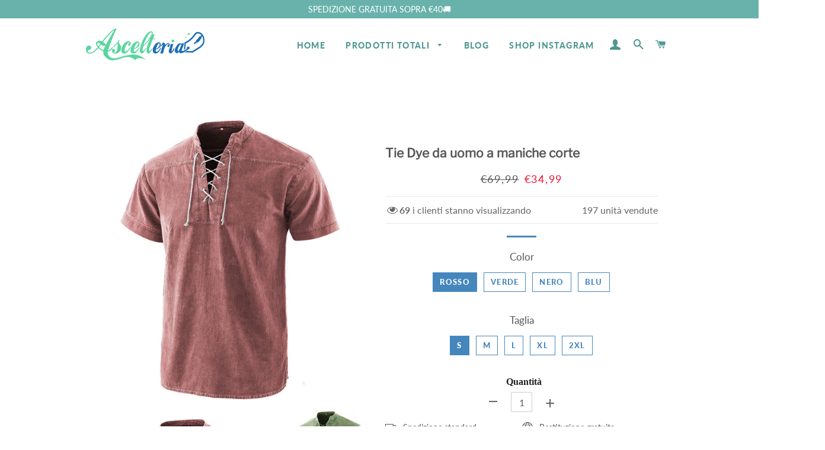

--- FILE ---
content_type: text/html; charset=utf-8
request_url: https://www.ascelteria.com/products/tie-dye-da-uomo-a-maniche-corte
body_size: 29930
content:
<!doctype html>
<html class="no-js" lang="it">
<head>

  <!-- Basic page needs ================================================== -->
  <meta charset="utf-8">
  <meta http-equiv="X-UA-Compatible" content="IE=edge,chrome=1">
  <meta name="google-site-verification" content="QKgfiMH1_hqkVoff4qVy7YdKZvPCCYAB7Bh12HZFp1Y" />

  
    <link rel="shortcut icon" href="//www.ascelteria.com/cdn/shop/files/icon_32x32.png?v=1613536183" type="image/png" />
  

  <!-- Google tag (gtag.js) -->
<!-- <script async src="https://www.googletagmanager.com/gtag/js?id=G-KMQXR4P179"></script>
<script>
  window.dataLayer = window.dataLayer || [];
  function gtag(){dataLayer.push(arguments);}
  gtag('js', new Date());

  gtag('config', 'G-KMQXR4P179');
</script> -->

<!-- Google Tag Manager -->
<script>(function(w,d,s,l,i){w[l]=w[l]||[];w[l].push({'gtm.start':
new Date().getTime(),event:'gtm.js'});var f=d.getElementsByTagName(s)[0],
j=d.createElement(s),dl=l!='dataLayer'?'&l='+l:'';j.async=true;j.src=
'https://www.googletagmanager.com/gtm.js?id='+i+dl;f.parentNode.insertBefore(j,f);
})(window,document,'script','dataLayer','GTM-N9CTPCV3');</script>
<!-- End Google Tag Manager -->
  
  <!-- Title and description ================================================== -->
  <title>
  Tie Dye da uomo a maniche corte &ndash; ascelteria
  </title>

  
  <meta name="description" content="👕🕺 Lo scollo rotondo casual e il design minimalista lo rendono un classico! CARATTERISTICHE Realizzato in tessuto misto cotone, confortevole e delicato sulla pelle, traspirante e assorbe il sudore, non irritante per la pelle. Design con cravatta con scollo a V, casual e alla moda, adatto a tutte le età. Top semplice, v">
  

  <!-- Helpers ================================================== -->
  <!-- /snippets/social-meta-tags.liquid -->




<meta property="og:site_name" content="ascelteria">
<meta property="og:url" content="https://www.ascelteria.com/products/tie-dye-da-uomo-a-maniche-corte">
<meta property="og:title" content="Tie Dye da uomo a maniche corte">
<meta property="og:type" content="product">
<meta property="og:description" content="👕🕺 Lo scollo rotondo casual e il design minimalista lo rendono un classico! CARATTERISTICHE Realizzato in tessuto misto cotone, confortevole e delicato sulla pelle, traspirante e assorbe il sudore, non irritante per la pelle. Design con cravatta con scollo a V, casual e alla moda, adatto a tutte le età. Top semplice, v">

  <meta property="og:price:amount" content="34,99">
  <meta property="og:price:currency" content="EUR">

<meta property="og:image" content="http://www.ascelteria.com/cdn/shop/products/01_9f6c5c6e-f4b7-49b6-969d-69da3bba4113_1200x1200.jpg?v=1658297611"><meta property="og:image" content="http://www.ascelteria.com/cdn/shop/products/02_1267e905-6acd-4c63-8ec8-2cca5ac0a121_1200x1200.jpg?v=1658297611"><meta property="og:image" content="http://www.ascelteria.com/cdn/shop/products/03_5feae594-ce60-4792-a7a6-f7dd94bee8e9_1200x1200.jpg?v=1658297611">
<meta property="og:image:secure_url" content="https://www.ascelteria.com/cdn/shop/products/01_9f6c5c6e-f4b7-49b6-969d-69da3bba4113_1200x1200.jpg?v=1658297611"><meta property="og:image:secure_url" content="https://www.ascelteria.com/cdn/shop/products/02_1267e905-6acd-4c63-8ec8-2cca5ac0a121_1200x1200.jpg?v=1658297611"><meta property="og:image:secure_url" content="https://www.ascelteria.com/cdn/shop/products/03_5feae594-ce60-4792-a7a6-f7dd94bee8e9_1200x1200.jpg?v=1658297611">


<meta name="twitter:card" content="summary_large_image">
<meta name="twitter:title" content="Tie Dye da uomo a maniche corte">
<meta name="twitter:description" content="👕🕺 Lo scollo rotondo casual e il design minimalista lo rendono un classico! CARATTERISTICHE Realizzato in tessuto misto cotone, confortevole e delicato sulla pelle, traspirante e assorbe il sudore, non irritante per la pelle. Design con cravatta con scollo a V, casual e alla moda, adatto a tutte le età. Top semplice, v">

  <link rel="canonical" href="https://www.ascelteria.com/products/tie-dye-da-uomo-a-maniche-corte">
  <meta name="viewport" content="width=device-width,initial-scale=1,shrink-to-fit=no">
  <meta name="theme-color" content="#4587bd">

  <!-- CSS ================================================== -->
  
  <link href="//www.ascelteria.com/cdn/shop/t/6/assets/timber.scss.css?v=118797426951745530531759333582" rel="stylesheet" type="text/css" media="all" />
  <link href="//www.ascelteria.com/cdn/shop/t/6/assets/theme.scss.css?v=172014557228185594331759333582" rel="stylesheet" type="text/css" media="all" />
 
    
  
        
  
  
  <!-- Sections ================================================== -->
  <script>
    window.theme = window.theme || {};
    theme.strings = {
      zoomClose: "Chiudi (Esc)",
      zoomPrev: "Indietro (Tasto freccia sinistra)",
      zoomNext: "Avanti (Tasto freccia destra)",
      moneyFormat: "€{{amount_with_comma_separator}}",
      addressError: "Errore durante la ricerca dell\u0026#39;indirizzo",
      addressNoResults: "La ricerca non ha prodotto alcun risultato per questo indirizzo",
      addressQueryLimit: "Hai superato il limite di utilizzo dell'API di Google. Consider upgrading to a \u003ca href=\"https:\/\/developers.google.com\/maps\/premium\/usage-limits\"\u003ePiano Premium\u003c\/a\u003e.",
      authError: "Si è verificato un problema di autenticazione con il tuo account di Google Maps.",
      cartEmpty: "Il carrello è attualmente vuoto.",
      cartCookie: "Abilita i cookie per utilizzare il carrello",
      cartSavings: "Stai risparmiando [savings]"
    };
    theme.settings = {
      cartType: "page",
      gridType: "collage"
    };
  </script>

  <script src="//www.ascelteria.com/cdn/shop/t/6/assets/jquery-2.2.3.min.js?v=58211863146907186831716002687" type="text/javascript"></script>
  
  
  
  <script src="//www.ascelteria.com/cdn/shop/t/6/assets/lazysizes.min.js?v=155223123402716617051716002687" async="async"></script>

  <script src="//www.ascelteria.com/cdn/shop/t/6/assets/theme.js?v=147480972826269461181716002687" defer="defer"></script>

   

  <!-- Header hook for plugins ================================================== -->
  <script>window.performance && window.performance.mark && window.performance.mark('shopify.content_for_header.start');</script><meta id="shopify-digital-wallet" name="shopify-digital-wallet" content="/40664629409/digital_wallets/dialog">
<meta name="shopify-checkout-api-token" content="5db6b9e0eb76742798e7a09d967ae2a6">
<meta id="in-context-paypal-metadata" data-shop-id="40664629409" data-venmo-supported="false" data-environment="production" data-locale="it_IT" data-paypal-v4="true" data-currency="EUR">
<link rel="alternate" type="application/json+oembed" href="https://www.ascelteria.com/products/tie-dye-da-uomo-a-maniche-corte.oembed">
<script async="async" src="/checkouts/internal/preloads.js?locale=it-IT"></script>
<script id="shopify-features" type="application/json">{"accessToken":"5db6b9e0eb76742798e7a09d967ae2a6","betas":["rich-media-storefront-analytics"],"domain":"www.ascelteria.com","predictiveSearch":true,"shopId":40664629409,"locale":"it"}</script>
<script>var Shopify = Shopify || {};
Shopify.shop = "ascelteria.myshopify.com";
Shopify.locale = "it";
Shopify.currency = {"active":"EUR","rate":"1.0"};
Shopify.country = "IT";
Shopify.theme = {"name":"20240518 + LP模板","id":133847122090,"schema_name":"Brooklyn","schema_version":"15.2.0","theme_store_id":null,"role":"main"};
Shopify.theme.handle = "null";
Shopify.theme.style = {"id":null,"handle":null};
Shopify.cdnHost = "www.ascelteria.com/cdn";
Shopify.routes = Shopify.routes || {};
Shopify.routes.root = "/";</script>
<script type="module">!function(o){(o.Shopify=o.Shopify||{}).modules=!0}(window);</script>
<script>!function(o){function n(){var o=[];function n(){o.push(Array.prototype.slice.apply(arguments))}return n.q=o,n}var t=o.Shopify=o.Shopify||{};t.loadFeatures=n(),t.autoloadFeatures=n()}(window);</script>
<script id="shop-js-analytics" type="application/json">{"pageType":"product"}</script>
<script defer="defer" async type="module" src="//www.ascelteria.com/cdn/shopifycloud/shop-js/modules/v2/client.init-shop-cart-sync_B0kkjBRt.it.esm.js"></script>
<script defer="defer" async type="module" src="//www.ascelteria.com/cdn/shopifycloud/shop-js/modules/v2/chunk.common_AgTufRUD.esm.js"></script>
<script type="module">
  await import("//www.ascelteria.com/cdn/shopifycloud/shop-js/modules/v2/client.init-shop-cart-sync_B0kkjBRt.it.esm.js");
await import("//www.ascelteria.com/cdn/shopifycloud/shop-js/modules/v2/chunk.common_AgTufRUD.esm.js");

  window.Shopify.SignInWithShop?.initShopCartSync?.({"fedCMEnabled":true,"windoidEnabled":true});

</script>
<script>(function() {
  var isLoaded = false;
  function asyncLoad() {
    if (isLoaded) return;
    isLoaded = true;
    var urls = ["https:\/\/www.pxucdn.com\/apps\/uso.js?shop=ascelteria.myshopify.com","https:\/\/loox.io\/widget\/7vkaEw9Mt9\/loox.1683541664135.js?shop=ascelteria.myshopify.com","https:\/\/mds.oceanpayment.com\/assets\/shopifylogo\/visa,mastercard,maestro,jcb,american_express,diners_club,discover.js?shop=ascelteria.myshopify.com","https:\/\/trackifyx.redretarget.com\/pull\/lazy.js?shop=ascelteria.myshopify.com","https:\/\/omnisnippet1.com\/platforms\/shopify.js?source=scriptTag\u0026v=2025-05-15T12\u0026shop=ascelteria.myshopify.com"];
    for (var i = 0; i < urls.length; i++) {
      var s = document.createElement('script');
      s.type = 'text/javascript';
      s.async = true;
      s.src = urls[i];
      var x = document.getElementsByTagName('script')[0];
      x.parentNode.insertBefore(s, x);
    }
  };
  if(window.attachEvent) {
    window.attachEvent('onload', asyncLoad);
  } else {
    window.addEventListener('load', asyncLoad, false);
  }
})();</script>
<script id="__st">var __st={"a":40664629409,"offset":-14400,"reqid":"97ab34f0-ffc2-448a-826e-b3a4af9f7b9c-1768674096","pageurl":"www.ascelteria.com\/products\/tie-dye-da-uomo-a-maniche-corte","u":"bb8c1e6a75c3","p":"product","rtyp":"product","rid":7450408419498};</script>
<script>window.ShopifyPaypalV4VisibilityTracking = true;</script>
<script id="captcha-bootstrap">!function(){'use strict';const t='contact',e='account',n='new_comment',o=[[t,t],['blogs',n],['comments',n],[t,'customer']],c=[[e,'customer_login'],[e,'guest_login'],[e,'recover_customer_password'],[e,'create_customer']],r=t=>t.map((([t,e])=>`form[action*='/${t}']:not([data-nocaptcha='true']) input[name='form_type'][value='${e}']`)).join(','),a=t=>()=>t?[...document.querySelectorAll(t)].map((t=>t.form)):[];function s(){const t=[...o],e=r(t);return a(e)}const i='password',u='form_key',d=['recaptcha-v3-token','g-recaptcha-response','h-captcha-response',i],f=()=>{try{return window.sessionStorage}catch{return}},m='__shopify_v',_=t=>t.elements[u];function p(t,e,n=!1){try{const o=window.sessionStorage,c=JSON.parse(o.getItem(e)),{data:r}=function(t){const{data:e,action:n}=t;return t[m]||n?{data:e,action:n}:{data:t,action:n}}(c);for(const[e,n]of Object.entries(r))t.elements[e]&&(t.elements[e].value=n);n&&o.removeItem(e)}catch(o){console.error('form repopulation failed',{error:o})}}const l='form_type',E='cptcha';function T(t){t.dataset[E]=!0}const w=window,h=w.document,L='Shopify',v='ce_forms',y='captcha';let A=!1;((t,e)=>{const n=(g='f06e6c50-85a8-45c8-87d0-21a2b65856fe',I='https://cdn.shopify.com/shopifycloud/storefront-forms-hcaptcha/ce_storefront_forms_captcha_hcaptcha.v1.5.2.iife.js',D={infoText:'Protetto da hCaptcha',privacyText:'Privacy',termsText:'Termini'},(t,e,n)=>{const o=w[L][v],c=o.bindForm;if(c)return c(t,g,e,D).then(n);var r;o.q.push([[t,g,e,D],n]),r=I,A||(h.body.append(Object.assign(h.createElement('script'),{id:'captcha-provider',async:!0,src:r})),A=!0)});var g,I,D;w[L]=w[L]||{},w[L][v]=w[L][v]||{},w[L][v].q=[],w[L][y]=w[L][y]||{},w[L][y].protect=function(t,e){n(t,void 0,e),T(t)},Object.freeze(w[L][y]),function(t,e,n,w,h,L){const[v,y,A,g]=function(t,e,n){const i=e?o:[],u=t?c:[],d=[...i,...u],f=r(d),m=r(i),_=r(d.filter((([t,e])=>n.includes(e))));return[a(f),a(m),a(_),s()]}(w,h,L),I=t=>{const e=t.target;return e instanceof HTMLFormElement?e:e&&e.form},D=t=>v().includes(t);t.addEventListener('submit',(t=>{const e=I(t);if(!e)return;const n=D(e)&&!e.dataset.hcaptchaBound&&!e.dataset.recaptchaBound,o=_(e),c=g().includes(e)&&(!o||!o.value);(n||c)&&t.preventDefault(),c&&!n&&(function(t){try{if(!f())return;!function(t){const e=f();if(!e)return;const n=_(t);if(!n)return;const o=n.value;o&&e.removeItem(o)}(t);const e=Array.from(Array(32),(()=>Math.random().toString(36)[2])).join('');!function(t,e){_(t)||t.append(Object.assign(document.createElement('input'),{type:'hidden',name:u})),t.elements[u].value=e}(t,e),function(t,e){const n=f();if(!n)return;const o=[...t.querySelectorAll(`input[type='${i}']`)].map((({name:t})=>t)),c=[...d,...o],r={};for(const[a,s]of new FormData(t).entries())c.includes(a)||(r[a]=s);n.setItem(e,JSON.stringify({[m]:1,action:t.action,data:r}))}(t,e)}catch(e){console.error('failed to persist form',e)}}(e),e.submit())}));const S=(t,e)=>{t&&!t.dataset[E]&&(n(t,e.some((e=>e===t))),T(t))};for(const o of['focusin','change'])t.addEventListener(o,(t=>{const e=I(t);D(e)&&S(e,y())}));const B=e.get('form_key'),M=e.get(l),P=B&&M;t.addEventListener('DOMContentLoaded',(()=>{const t=y();if(P)for(const e of t)e.elements[l].value===M&&p(e,B);[...new Set([...A(),...v().filter((t=>'true'===t.dataset.shopifyCaptcha))])].forEach((e=>S(e,t)))}))}(h,new URLSearchParams(w.location.search),n,t,e,['guest_login'])})(!0,!0)}();</script>
<script integrity="sha256-4kQ18oKyAcykRKYeNunJcIwy7WH5gtpwJnB7kiuLZ1E=" data-source-attribution="shopify.loadfeatures" defer="defer" src="//www.ascelteria.com/cdn/shopifycloud/storefront/assets/storefront/load_feature-a0a9edcb.js" crossorigin="anonymous"></script>
<script data-source-attribution="shopify.dynamic_checkout.dynamic.init">var Shopify=Shopify||{};Shopify.PaymentButton=Shopify.PaymentButton||{isStorefrontPortableWallets:!0,init:function(){window.Shopify.PaymentButton.init=function(){};var t=document.createElement("script");t.src="https://www.ascelteria.com/cdn/shopifycloud/portable-wallets/latest/portable-wallets.it.js",t.type="module",document.head.appendChild(t)}};
</script>
<script data-source-attribution="shopify.dynamic_checkout.buyer_consent">
  function portableWalletsHideBuyerConsent(e){var t=document.getElementById("shopify-buyer-consent"),n=document.getElementById("shopify-subscription-policy-button");t&&n&&(t.classList.add("hidden"),t.setAttribute("aria-hidden","true"),n.removeEventListener("click",e))}function portableWalletsShowBuyerConsent(e){var t=document.getElementById("shopify-buyer-consent"),n=document.getElementById("shopify-subscription-policy-button");t&&n&&(t.classList.remove("hidden"),t.removeAttribute("aria-hidden"),n.addEventListener("click",e))}window.Shopify?.PaymentButton&&(window.Shopify.PaymentButton.hideBuyerConsent=portableWalletsHideBuyerConsent,window.Shopify.PaymentButton.showBuyerConsent=portableWalletsShowBuyerConsent);
</script>
<script data-source-attribution="shopify.dynamic_checkout.cart.bootstrap">document.addEventListener("DOMContentLoaded",(function(){function t(){return document.querySelector("shopify-accelerated-checkout-cart, shopify-accelerated-checkout")}if(t())Shopify.PaymentButton.init();else{new MutationObserver((function(e,n){t()&&(Shopify.PaymentButton.init(),n.disconnect())})).observe(document.body,{childList:!0,subtree:!0})}}));
</script>
<link id="shopify-accelerated-checkout-styles" rel="stylesheet" media="screen" href="https://www.ascelteria.com/cdn/shopifycloud/portable-wallets/latest/accelerated-checkout-backwards-compat.css" crossorigin="anonymous">
<style id="shopify-accelerated-checkout-cart">
        #shopify-buyer-consent {
  margin-top: 1em;
  display: inline-block;
  width: 100%;
}

#shopify-buyer-consent.hidden {
  display: none;
}

#shopify-subscription-policy-button {
  background: none;
  border: none;
  padding: 0;
  text-decoration: underline;
  font-size: inherit;
  cursor: pointer;
}

#shopify-subscription-policy-button::before {
  box-shadow: none;
}

      </style>

<script>window.performance && window.performance.mark && window.performance.mark('shopify.content_for_header.end');</script>
  <script src="//www.ascelteria.com/cdn/shop/t/6/assets/saker.js?v=176598517740557200571716002687" type="text/javascript"></script>

  <script src="//www.ascelteria.com/cdn/shop/t/6/assets/modernizr.min.js?v=21391054748206432451716002687" type="text/javascript"></script>

  
  
 <script>
if(document.location.href.indexOf('?sort_by=best-selling') > -1) { 
var url = document.location.href;
document.location.href = url.replace("?sort_by=best-selling","");
}
if(document.location.href.indexOf('?sort_by=created-descending') > -1) { 
var url = document.location.href;
document.location.href = url.replace("?sort_by=created-descending","");
} 
if(document.location.href.indexOf('?sort_by=manual') > -1) { 
var url = document.location.href;
document.location.href = url.replace("?sort_by=manual","");
} 
if(document.location.href.indexOf('?sort_by=title-descending') > -1) { 
var url = document.location.href;
document.location.href = url.replace("?sort_by=title-descending","");
} 
if(document.location.href.indexOf('?sort_by=price-ascending') > -1) { 
var url = document.location.href;
document.location.href = url.replace("?sort_by=price-ascending","");
} 
if(document.location.href.indexOf('?sort_by=price-descending') > -1) { 
var url = document.location.href;
document.location.href = url.replace("?sort_by=price-descending","");
} 
if(document.location.href.indexOf('?sort_by=created-ascending') > -1) { 
var url = document.location.href;
document.location.href = url.replace("?sort_by=created-ascending","");
} 
if(document.location.href.indexOf('?sort_by=title-ascending') > -1) { 
var url = document.location.href;
document.location.href = url.replace("?sort_by=title-ascending","");
} 
if(document.location.href.indexOf('&sort_by=best-selling') > -1) { 
var url = document.location.href;
document.location.href = url.replace("&sort_by=best-selling","");
}
if(document.location.href.indexOf('&sort_by=created-descending') > -1) { 
var url = document.location.href;
document.location.href = url.replace("&sort_by=created-descending","");
} 
if(document.location.href.indexOf('&sort_by=manual') > -1) { 
var url = document.location.href;
document.location.href = url.replace("&sort_by=manual","");
} 
if(document.location.href.indexOf('&sort_by=title-descending') > -1) { 
var url = document.location.href;
document.location.href = url.replace("&sort_by=title-descending","");
} 
if(document.location.href.indexOf('&sort_by=price-ascending') > -1) { 
var url = document.location.href;
document.location.href = url.replace("&sort_by=price-ascending","");
} 
if(document.location.href.indexOf('&sort_by=price-descending') > -1) { 
var url = document.location.href;
document.location.href = url.replace("&sort_by=price-descending","");
} 
if(document.location.href.indexOf('&sort_by=created-ascending') > -1) { 
var url = document.location.href;
document.location.href = url.replace("&sort_by=created-ascending","");
} 
if(document.location.href.indexOf('&sort_by=title-ascending') > -1) { 
var url = document.location.href;
document.location.href = url.replace("&sort_by=title-ascending","");
}   
</script>
  <!-- Global site tag (gtag.js) - Google Ads: 679428534 -->
<script async src="https://www.googletagmanager.com/gtag/js?id=AW-679428534"></script>
  <script async src="https://www.googletagmanager.com/gtag/js?id=AW-786004873"></script>
<script>
  window.dataLayer = window.dataLayer || [];
  function gtag(){dataLayer.push(arguments);}
  gtag('js', new Date());

  gtag('config', 'AW-679428534');gtag('config', 'AW-786004873');
</script>
  
  

<!-- "snippets/pagefly-header.liquid" was not rendered, the associated app was uninstalled -->
 
  <!-- RedRetarget App Hook start -->
<link rel="dns-prefetch" href="https://trackifyx.redretarget.com">


<!-- HOOK JS-->

<meta name="tfx:tags" content=" clothing & accessories,  t-shirt, ">
<meta name="tfx:collections" content="Abbigliamento e Accessori, ALL PRODUCTS, discount, €30-€39.99, ">







<script id="tfx-cart">
    
    window.tfxCart = {"note":null,"attributes":{},"original_total_price":0,"total_price":0,"total_discount":0,"total_weight":0.0,"item_count":0,"items":[],"requires_shipping":false,"currency":"EUR","items_subtotal_price":0,"cart_level_discount_applications":[],"checkout_charge_amount":0}
</script>



<script id="tfx-product">
    
    window.tfxProduct = {"id":7450408419498,"title":"Tie Dye da uomo a maniche corte","handle":"tie-dye-da-uomo-a-maniche-corte","description":"\u003ch4 style=\"text-align: center;\"\u003e\u003cspan style=\"color: #d4290e;\"\u003e\u003cstrong\u003e\u003c\/strong\u003e\u003c\/span\u003e\u003c\/h4\u003e\n\u003cp style=\"text-align: center;\"\u003e\u003cstrong\u003e👕🕺\u003c\/strong\u003e\u003cbr\u003e\u003c\/p\u003e\n\u003ch4 style=\"text-align: center;\" data-mce-fragment=\"1\"\u003e\u003cspan style=\"color: #24964f;\"\u003eLo scollo rotondo casual e il design minimalista lo rendono un classico!\u003c\/span\u003e\u003c\/h4\u003e\n\u003cdiv\u003e\u003cimg height=\"400\" width=\"400\" style=\"display: block; margin-left: auto; margin-right: auto;\" alt=\"\" src=\"https:\/\/cdn.shopify.com\/s\/files\/1\/0585\/8669\/3786\/products\/01_d9ec5125-0222-4664-a8f6-7b69bc664e22_480x480.jpg?v=1646966784\" data-mce-fragment=\"1\" data-mce-src=\"https:\/\/cdn.shopify.com\/s\/files\/1\/0585\/8669\/3786\/products\/01_d9ec5125-0222-4664-a8f6-7b69bc664e22_480x480.jpg?v=1646966784\"\u003e\u003c\/div\u003e\n\u003ch3 data-mce-fragment=\"1\"\u003e\u003cspan style=\"color: #2a938e;\"\u003e\u003cstrong\u003eCARATTERISTICHE\u003c\/strong\u003e\u003c\/span\u003e\u003c\/h3\u003e\n\u003cul\u003e\n\u003cli\u003e\n\u003cp\u003eRealizzato in tessuto misto cotone, confortevole e delicato sulla pelle, traspirante e assorbe il sudore, non irritante per la pelle.\u003cbr\u003e\u003c\/p\u003e\n\u003c\/li\u003e\n\u003cli\u003e\n\u003cp\u003eDesign con cravatta con scollo a V, casual e alla moda, adatto a tutte le età. Top semplice, vestibilità ampia, ti fa sembrare bello e bello.\u003cbr\u003e\u003c\/p\u003e\n\u003c\/li\u003e\n\u003cli\u003e\n\u003cp\u003eChe tu stia andando a mangiare fuori, uscire con gli amici o semplicemente desideri apparire casual e comodo, è un'ottima scelta per te.\u003c\/p\u003e\n\u003c\/li\u003e\n\u003c\/ul\u003e\n\u003cdiv\u003e\u003cimg height=\"400\" width=\"400\" style=\"display: block; margin-left: auto; margin-right: auto;\" alt=\"\" src=\"https:\/\/cdn.shopify.com\/s\/files\/1\/0585\/8669\/3786\/products\/07_6e87486c-868e-4d0e-8046-7955d2d04965_480x480.jpg?v=1646966784\" data-mce-fragment=\"1\" data-mce-src=\"https:\/\/cdn.shopify.com\/s\/files\/1\/0585\/8669\/3786\/products\/07_6e87486c-868e-4d0e-8046-7955d2d04965_480x480.jpg?v=1646966784\"\u003e\u003c\/div\u003e\n\u003ch3 data-mce-fragment=\"1\"\u003e\u003cspan style=\"color: #2a938e;\"\u003e\u003cstrong\u003eSPECIFICHE\u003c\/strong\u003e\u003c\/span\u003e\u003c\/h3\u003e\n\u003cul\u003e\n\u003cli\u003e\n\u003cp\u003e\u003cstrong\u003eMateriale:\u003c\/strong\u003e misto cotone\u003cbr\u003e\u003c\/p\u003e\n\u003c\/li\u003e\n\u003cli\u003e\n\u003cp\u003e\u003cstrong\u003eColore:\u003c\/strong\u003e rosso, verde, nero, blu\u003cbr\u003e\u003c\/p\u003e\n\u003c\/li\u003e\n\u003cli\u003e\n\u003cp\u003e\u003cstrong\u003ePeso:\u003c\/strong\u003e 400 g \/ 0,9 libbre\u003c\/p\u003e\n\u003c\/li\u003e\n\u003cli\u003e\n\u003cp\u003e\u003cstrong\u003eTaglia:\u003c\/strong\u003e\u003c\/p\u003e\n\u003c\/li\u003e\n\u003c\/ul\u003e\n\u003cdiv\u003e\u003cb\u003e\u003cimg alt=\"\" src=\"https:\/\/cdn.shopifycdn.net\/s\/files\/1\/0406\/6462\/9409\/files\/11_463dfb35-98d0-40b6-9fdf-c859c346a8f3_480x480.png?v=1658298523\" style=\"display: block; margin-left: auto; margin-right: auto;\"\u003e\u003c\/b\u003e\u003c\/div\u003e\n\u003cul\u003e\u003c\/ul\u003e\n\u003ch3 data-mce-fragment=\"1\"\u003e\u003cspan style=\"color: #2a938e;\" mce-data-marked=\"1\"\u003e\u003cstrong\u003ePACCHETTO\u003c\/strong\u003e\u003c\/span\u003e\u003c\/h3\u003e\n\u003cul\u003e\n\u003cli\u003e\u003cspan style=\"font-weight: 400;\" data-mce-fragment=\"1\" data-mce-style=\"font-weight: 400;\"\u003e1 × Tie Dye da uomo a maniche corte\u003c\/span\u003e\u003c\/li\u003e\n\u003c\/ul\u003e\n\u003cdiv style=\"position: absolute; left: 140px; top: 128.781px;\" id=\"gtx-trans\"\u003e\n\u003cdiv class=\"gtx-trans-icon\"\u003e\u003c\/div\u003e\n\u003c\/div\u003e","published_at":"2022-07-20T02:13:26-04:00","created_at":"2022-07-20T02:13:31-04:00","vendor":"ascelteria","type":"","tags":["clothing \u0026 accessories","t-shirt"],"price":3499,"price_min":3499,"price_max":3499,"available":true,"price_varies":false,"compare_at_price":6999,"compare_at_price_min":6999,"compare_at_price_max":6999,"compare_at_price_varies":false,"variants":[{"id":43184828711082,"title":"Rosso \/ S","option1":"Rosso","option2":"S","option3":null,"sku":"TS26621-C002-S00S","requires_shipping":true,"taxable":false,"featured_image":{"id":34249445965994,"product_id":7450408419498,"position":8,"created_at":"2022-07-20T02:13:40-04:00","updated_at":"2022-07-20T02:13:40-04:00","alt":null,"width":800,"height":800,"src":"\/\/www.ascelteria.com\/cdn\/shop\/products\/06_683ab47c-f83e-4c5e-8ef9-bc5f76bb8701.jpg?v=1658297620","variant_ids":[43184828711082,43184828743850,43184828776618,43184828809386,43184828842154]},"available":true,"name":"Tie Dye da uomo a maniche corte - Rosso \/ S","public_title":"Rosso \/ S","options":["Rosso","S"],"price":3499,"weight":0,"compare_at_price":6999,"inventory_management":null,"barcode":null,"featured_media":{"alt":null,"id":26686980784298,"position":8,"preview_image":{"aspect_ratio":1.0,"height":800,"width":800,"src":"\/\/www.ascelteria.com\/cdn\/shop\/products\/06_683ab47c-f83e-4c5e-8ef9-bc5f76bb8701.jpg?v=1658297620"}},"requires_selling_plan":false,"selling_plan_allocations":[]},{"id":43184828743850,"title":"Rosso \/ M","option1":"Rosso","option2":"M","option3":null,"sku":"TS26621-C002-S00M","requires_shipping":true,"taxable":false,"featured_image":{"id":34249445965994,"product_id":7450408419498,"position":8,"created_at":"2022-07-20T02:13:40-04:00","updated_at":"2022-07-20T02:13:40-04:00","alt":null,"width":800,"height":800,"src":"\/\/www.ascelteria.com\/cdn\/shop\/products\/06_683ab47c-f83e-4c5e-8ef9-bc5f76bb8701.jpg?v=1658297620","variant_ids":[43184828711082,43184828743850,43184828776618,43184828809386,43184828842154]},"available":true,"name":"Tie Dye da uomo a maniche corte - Rosso \/ M","public_title":"Rosso \/ M","options":["Rosso","M"],"price":3499,"weight":0,"compare_at_price":6999,"inventory_management":null,"barcode":null,"featured_media":{"alt":null,"id":26686980784298,"position":8,"preview_image":{"aspect_ratio":1.0,"height":800,"width":800,"src":"\/\/www.ascelteria.com\/cdn\/shop\/products\/06_683ab47c-f83e-4c5e-8ef9-bc5f76bb8701.jpg?v=1658297620"}},"requires_selling_plan":false,"selling_plan_allocations":[]},{"id":43184828776618,"title":"Rosso \/ L","option1":"Rosso","option2":"L","option3":null,"sku":"TS26621-C002-S00L","requires_shipping":true,"taxable":false,"featured_image":{"id":34249445965994,"product_id":7450408419498,"position":8,"created_at":"2022-07-20T02:13:40-04:00","updated_at":"2022-07-20T02:13:40-04:00","alt":null,"width":800,"height":800,"src":"\/\/www.ascelteria.com\/cdn\/shop\/products\/06_683ab47c-f83e-4c5e-8ef9-bc5f76bb8701.jpg?v=1658297620","variant_ids":[43184828711082,43184828743850,43184828776618,43184828809386,43184828842154]},"available":true,"name":"Tie Dye da uomo a maniche corte - Rosso \/ L","public_title":"Rosso \/ L","options":["Rosso","L"],"price":3499,"weight":0,"compare_at_price":6999,"inventory_management":null,"barcode":null,"featured_media":{"alt":null,"id":26686980784298,"position":8,"preview_image":{"aspect_ratio":1.0,"height":800,"width":800,"src":"\/\/www.ascelteria.com\/cdn\/shop\/products\/06_683ab47c-f83e-4c5e-8ef9-bc5f76bb8701.jpg?v=1658297620"}},"requires_selling_plan":false,"selling_plan_allocations":[]},{"id":43184828809386,"title":"Rosso \/ XL","option1":"Rosso","option2":"XL","option3":null,"sku":"TS26621-C002-S00X","requires_shipping":true,"taxable":false,"featured_image":{"id":34249445965994,"product_id":7450408419498,"position":8,"created_at":"2022-07-20T02:13:40-04:00","updated_at":"2022-07-20T02:13:40-04:00","alt":null,"width":800,"height":800,"src":"\/\/www.ascelteria.com\/cdn\/shop\/products\/06_683ab47c-f83e-4c5e-8ef9-bc5f76bb8701.jpg?v=1658297620","variant_ids":[43184828711082,43184828743850,43184828776618,43184828809386,43184828842154]},"available":true,"name":"Tie Dye da uomo a maniche corte - Rosso \/ XL","public_title":"Rosso \/ XL","options":["Rosso","XL"],"price":3499,"weight":0,"compare_at_price":6999,"inventory_management":null,"barcode":null,"featured_media":{"alt":null,"id":26686980784298,"position":8,"preview_image":{"aspect_ratio":1.0,"height":800,"width":800,"src":"\/\/www.ascelteria.com\/cdn\/shop\/products\/06_683ab47c-f83e-4c5e-8ef9-bc5f76bb8701.jpg?v=1658297620"}},"requires_selling_plan":false,"selling_plan_allocations":[]},{"id":43184828842154,"title":"Rosso \/ 2XL","option1":"Rosso","option2":"2XL","option3":null,"sku":"TS26621-C002-S02X","requires_shipping":true,"taxable":false,"featured_image":{"id":34249445965994,"product_id":7450408419498,"position":8,"created_at":"2022-07-20T02:13:40-04:00","updated_at":"2022-07-20T02:13:40-04:00","alt":null,"width":800,"height":800,"src":"\/\/www.ascelteria.com\/cdn\/shop\/products\/06_683ab47c-f83e-4c5e-8ef9-bc5f76bb8701.jpg?v=1658297620","variant_ids":[43184828711082,43184828743850,43184828776618,43184828809386,43184828842154]},"available":true,"name":"Tie Dye da uomo a maniche corte - Rosso \/ 2XL","public_title":"Rosso \/ 2XL","options":["Rosso","2XL"],"price":3499,"weight":0,"compare_at_price":6999,"inventory_management":null,"barcode":null,"featured_media":{"alt":null,"id":26686980784298,"position":8,"preview_image":{"aspect_ratio":1.0,"height":800,"width":800,"src":"\/\/www.ascelteria.com\/cdn\/shop\/products\/06_683ab47c-f83e-4c5e-8ef9-bc5f76bb8701.jpg?v=1658297620"}},"requires_selling_plan":false,"selling_plan_allocations":[]},{"id":43184828874922,"title":"Verde \/ S","option1":"Verde","option2":"S","option3":null,"sku":"TS26621-C004-S00S","requires_shipping":true,"taxable":false,"featured_image":{"id":34249445671082,"product_id":7450408419498,"position":7,"created_at":"2022-07-20T02:13:38-04:00","updated_at":"2022-07-20T02:13:38-04:00","alt":null,"width":800,"height":800,"src":"\/\/www.ascelteria.com\/cdn\/shop\/products\/07_b31ab9d7-2ac5-4de2-8312-4bcfc00a5e53.jpg?v=1658297618","variant_ids":[43184828874922,43184828907690,43184828940458,43184828973226,43184829005994]},"available":true,"name":"Tie Dye da uomo a maniche corte - Verde \/ S","public_title":"Verde \/ S","options":["Verde","S"],"price":3499,"weight":0,"compare_at_price":6999,"inventory_management":null,"barcode":null,"featured_media":{"alt":null,"id":26686980489386,"position":7,"preview_image":{"aspect_ratio":1.0,"height":800,"width":800,"src":"\/\/www.ascelteria.com\/cdn\/shop\/products\/07_b31ab9d7-2ac5-4de2-8312-4bcfc00a5e53.jpg?v=1658297618"}},"requires_selling_plan":false,"selling_plan_allocations":[]},{"id":43184828907690,"title":"Verde \/ M","option1":"Verde","option2":"M","option3":null,"sku":"TS26621-C004-S00M","requires_shipping":true,"taxable":false,"featured_image":{"id":34249445671082,"product_id":7450408419498,"position":7,"created_at":"2022-07-20T02:13:38-04:00","updated_at":"2022-07-20T02:13:38-04:00","alt":null,"width":800,"height":800,"src":"\/\/www.ascelteria.com\/cdn\/shop\/products\/07_b31ab9d7-2ac5-4de2-8312-4bcfc00a5e53.jpg?v=1658297618","variant_ids":[43184828874922,43184828907690,43184828940458,43184828973226,43184829005994]},"available":true,"name":"Tie Dye da uomo a maniche corte - Verde \/ M","public_title":"Verde \/ M","options":["Verde","M"],"price":3499,"weight":0,"compare_at_price":6999,"inventory_management":null,"barcode":null,"featured_media":{"alt":null,"id":26686980489386,"position":7,"preview_image":{"aspect_ratio":1.0,"height":800,"width":800,"src":"\/\/www.ascelteria.com\/cdn\/shop\/products\/07_b31ab9d7-2ac5-4de2-8312-4bcfc00a5e53.jpg?v=1658297618"}},"requires_selling_plan":false,"selling_plan_allocations":[]},{"id":43184828940458,"title":"Verde \/ L","option1":"Verde","option2":"L","option3":null,"sku":"TS26621-C004-S00L","requires_shipping":true,"taxable":false,"featured_image":{"id":34249445671082,"product_id":7450408419498,"position":7,"created_at":"2022-07-20T02:13:38-04:00","updated_at":"2022-07-20T02:13:38-04:00","alt":null,"width":800,"height":800,"src":"\/\/www.ascelteria.com\/cdn\/shop\/products\/07_b31ab9d7-2ac5-4de2-8312-4bcfc00a5e53.jpg?v=1658297618","variant_ids":[43184828874922,43184828907690,43184828940458,43184828973226,43184829005994]},"available":true,"name":"Tie Dye da uomo a maniche corte - Verde \/ L","public_title":"Verde \/ L","options":["Verde","L"],"price":3499,"weight":0,"compare_at_price":6999,"inventory_management":null,"barcode":null,"featured_media":{"alt":null,"id":26686980489386,"position":7,"preview_image":{"aspect_ratio":1.0,"height":800,"width":800,"src":"\/\/www.ascelteria.com\/cdn\/shop\/products\/07_b31ab9d7-2ac5-4de2-8312-4bcfc00a5e53.jpg?v=1658297618"}},"requires_selling_plan":false,"selling_plan_allocations":[]},{"id":43184828973226,"title":"Verde \/ XL","option1":"Verde","option2":"XL","option3":null,"sku":"TS26621-C004-S00X","requires_shipping":true,"taxable":false,"featured_image":{"id":34249445671082,"product_id":7450408419498,"position":7,"created_at":"2022-07-20T02:13:38-04:00","updated_at":"2022-07-20T02:13:38-04:00","alt":null,"width":800,"height":800,"src":"\/\/www.ascelteria.com\/cdn\/shop\/products\/07_b31ab9d7-2ac5-4de2-8312-4bcfc00a5e53.jpg?v=1658297618","variant_ids":[43184828874922,43184828907690,43184828940458,43184828973226,43184829005994]},"available":true,"name":"Tie Dye da uomo a maniche corte - Verde \/ XL","public_title":"Verde \/ XL","options":["Verde","XL"],"price":3499,"weight":0,"compare_at_price":6999,"inventory_management":null,"barcode":null,"featured_media":{"alt":null,"id":26686980489386,"position":7,"preview_image":{"aspect_ratio":1.0,"height":800,"width":800,"src":"\/\/www.ascelteria.com\/cdn\/shop\/products\/07_b31ab9d7-2ac5-4de2-8312-4bcfc00a5e53.jpg?v=1658297618"}},"requires_selling_plan":false,"selling_plan_allocations":[]},{"id":43184829005994,"title":"Verde \/ 2XL","option1":"Verde","option2":"2XL","option3":null,"sku":"TS26621-C004-S02X","requires_shipping":true,"taxable":false,"featured_image":{"id":34249445671082,"product_id":7450408419498,"position":7,"created_at":"2022-07-20T02:13:38-04:00","updated_at":"2022-07-20T02:13:38-04:00","alt":null,"width":800,"height":800,"src":"\/\/www.ascelteria.com\/cdn\/shop\/products\/07_b31ab9d7-2ac5-4de2-8312-4bcfc00a5e53.jpg?v=1658297618","variant_ids":[43184828874922,43184828907690,43184828940458,43184828973226,43184829005994]},"available":true,"name":"Tie Dye da uomo a maniche corte - Verde \/ 2XL","public_title":"Verde \/ 2XL","options":["Verde","2XL"],"price":3499,"weight":0,"compare_at_price":6999,"inventory_management":null,"barcode":null,"featured_media":{"alt":null,"id":26686980489386,"position":7,"preview_image":{"aspect_ratio":1.0,"height":800,"width":800,"src":"\/\/www.ascelteria.com\/cdn\/shop\/products\/07_b31ab9d7-2ac5-4de2-8312-4bcfc00a5e53.jpg?v=1658297618"}},"requires_selling_plan":false,"selling_plan_allocations":[]},{"id":43184829038762,"title":"Nero \/ S","option1":"Nero","option2":"S","option3":null,"sku":"TS26621-C001-S00S","requires_shipping":true,"taxable":false,"featured_image":{"id":34249445507242,"product_id":7450408419498,"position":6,"created_at":"2022-07-20T02:13:36-04:00","updated_at":"2022-07-20T02:13:36-04:00","alt":null,"width":800,"height":800,"src":"\/\/www.ascelteria.com\/cdn\/shop\/products\/05_ec34edaa-89ad-49a6-b30e-309da8f947c9.jpg?v=1658297616","variant_ids":[43184829038762,43184829071530,43184829137066,43184829169834,43184829202602]},"available":true,"name":"Tie Dye da uomo a maniche corte - Nero \/ S","public_title":"Nero \/ S","options":["Nero","S"],"price":3499,"weight":0,"compare_at_price":6999,"inventory_management":null,"barcode":null,"featured_media":{"alt":null,"id":26686980456618,"position":6,"preview_image":{"aspect_ratio":1.0,"height":800,"width":800,"src":"\/\/www.ascelteria.com\/cdn\/shop\/products\/05_ec34edaa-89ad-49a6-b30e-309da8f947c9.jpg?v=1658297616"}},"requires_selling_plan":false,"selling_plan_allocations":[]},{"id":43184829071530,"title":"Nero \/ M","option1":"Nero","option2":"M","option3":null,"sku":"TS26621-C001-S00M","requires_shipping":true,"taxable":false,"featured_image":{"id":34249445507242,"product_id":7450408419498,"position":6,"created_at":"2022-07-20T02:13:36-04:00","updated_at":"2022-07-20T02:13:36-04:00","alt":null,"width":800,"height":800,"src":"\/\/www.ascelteria.com\/cdn\/shop\/products\/05_ec34edaa-89ad-49a6-b30e-309da8f947c9.jpg?v=1658297616","variant_ids":[43184829038762,43184829071530,43184829137066,43184829169834,43184829202602]},"available":true,"name":"Tie Dye da uomo a maniche corte - Nero \/ M","public_title":"Nero \/ M","options":["Nero","M"],"price":3499,"weight":0,"compare_at_price":6999,"inventory_management":null,"barcode":null,"featured_media":{"alt":null,"id":26686980456618,"position":6,"preview_image":{"aspect_ratio":1.0,"height":800,"width":800,"src":"\/\/www.ascelteria.com\/cdn\/shop\/products\/05_ec34edaa-89ad-49a6-b30e-309da8f947c9.jpg?v=1658297616"}},"requires_selling_plan":false,"selling_plan_allocations":[]},{"id":43184829137066,"title":"Nero \/ L","option1":"Nero","option2":"L","option3":null,"sku":"TS26621-C001-S00L","requires_shipping":true,"taxable":false,"featured_image":{"id":34249445507242,"product_id":7450408419498,"position":6,"created_at":"2022-07-20T02:13:36-04:00","updated_at":"2022-07-20T02:13:36-04:00","alt":null,"width":800,"height":800,"src":"\/\/www.ascelteria.com\/cdn\/shop\/products\/05_ec34edaa-89ad-49a6-b30e-309da8f947c9.jpg?v=1658297616","variant_ids":[43184829038762,43184829071530,43184829137066,43184829169834,43184829202602]},"available":true,"name":"Tie Dye da uomo a maniche corte - Nero \/ L","public_title":"Nero \/ L","options":["Nero","L"],"price":3499,"weight":0,"compare_at_price":6999,"inventory_management":null,"barcode":null,"featured_media":{"alt":null,"id":26686980456618,"position":6,"preview_image":{"aspect_ratio":1.0,"height":800,"width":800,"src":"\/\/www.ascelteria.com\/cdn\/shop\/products\/05_ec34edaa-89ad-49a6-b30e-309da8f947c9.jpg?v=1658297616"}},"requires_selling_plan":false,"selling_plan_allocations":[]},{"id":43184829169834,"title":"Nero \/ XL","option1":"Nero","option2":"XL","option3":null,"sku":"TS26621-C001-S00X","requires_shipping":true,"taxable":false,"featured_image":{"id":34249445507242,"product_id":7450408419498,"position":6,"created_at":"2022-07-20T02:13:36-04:00","updated_at":"2022-07-20T02:13:36-04:00","alt":null,"width":800,"height":800,"src":"\/\/www.ascelteria.com\/cdn\/shop\/products\/05_ec34edaa-89ad-49a6-b30e-309da8f947c9.jpg?v=1658297616","variant_ids":[43184829038762,43184829071530,43184829137066,43184829169834,43184829202602]},"available":true,"name":"Tie Dye da uomo a maniche corte - Nero \/ XL","public_title":"Nero \/ XL","options":["Nero","XL"],"price":3499,"weight":0,"compare_at_price":6999,"inventory_management":null,"barcode":null,"featured_media":{"alt":null,"id":26686980456618,"position":6,"preview_image":{"aspect_ratio":1.0,"height":800,"width":800,"src":"\/\/www.ascelteria.com\/cdn\/shop\/products\/05_ec34edaa-89ad-49a6-b30e-309da8f947c9.jpg?v=1658297616"}},"requires_selling_plan":false,"selling_plan_allocations":[]},{"id":43184829202602,"title":"Nero \/ 2XL","option1":"Nero","option2":"2XL","option3":null,"sku":"TS26621-C001-S02X","requires_shipping":true,"taxable":false,"featured_image":{"id":34249445507242,"product_id":7450408419498,"position":6,"created_at":"2022-07-20T02:13:36-04:00","updated_at":"2022-07-20T02:13:36-04:00","alt":null,"width":800,"height":800,"src":"\/\/www.ascelteria.com\/cdn\/shop\/products\/05_ec34edaa-89ad-49a6-b30e-309da8f947c9.jpg?v=1658297616","variant_ids":[43184829038762,43184829071530,43184829137066,43184829169834,43184829202602]},"available":true,"name":"Tie Dye da uomo a maniche corte - Nero \/ 2XL","public_title":"Nero \/ 2XL","options":["Nero","2XL"],"price":3499,"weight":0,"compare_at_price":6999,"inventory_management":null,"barcode":null,"featured_media":{"alt":null,"id":26686980456618,"position":6,"preview_image":{"aspect_ratio":1.0,"height":800,"width":800,"src":"\/\/www.ascelteria.com\/cdn\/shop\/products\/05_ec34edaa-89ad-49a6-b30e-309da8f947c9.jpg?v=1658297616"}},"requires_selling_plan":false,"selling_plan_allocations":[]},{"id":43184829235370,"title":"Blu \/ S","option1":"Blu","option2":"S","option3":null,"sku":"TS26621-C008-S00S","requires_shipping":true,"taxable":false,"featured_image":{"id":34249445343402,"product_id":7450408419498,"position":5,"created_at":"2022-07-20T02:13:34-04:00","updated_at":"2022-07-20T02:13:34-04:00","alt":null,"width":800,"height":800,"src":"\/\/www.ascelteria.com\/cdn\/shop\/products\/04_85171d1b-9b35-4c10-8f4a-a65d4df31339.jpg?v=1658297614","variant_ids":[43184829235370,43184829268138,43184829300906,43184829333674,43184829366442]},"available":true,"name":"Tie Dye da uomo a maniche corte - Blu \/ S","public_title":"Blu \/ S","options":["Blu","S"],"price":3499,"weight":0,"compare_at_price":6999,"inventory_management":null,"barcode":null,"featured_media":{"alt":null,"id":26686980161706,"position":5,"preview_image":{"aspect_ratio":1.0,"height":800,"width":800,"src":"\/\/www.ascelteria.com\/cdn\/shop\/products\/04_85171d1b-9b35-4c10-8f4a-a65d4df31339.jpg?v=1658297614"}},"requires_selling_plan":false,"selling_plan_allocations":[]},{"id":43184829268138,"title":"Blu \/ M","option1":"Blu","option2":"M","option3":null,"sku":"TS26621-C008-S00M","requires_shipping":true,"taxable":false,"featured_image":{"id":34249445343402,"product_id":7450408419498,"position":5,"created_at":"2022-07-20T02:13:34-04:00","updated_at":"2022-07-20T02:13:34-04:00","alt":null,"width":800,"height":800,"src":"\/\/www.ascelteria.com\/cdn\/shop\/products\/04_85171d1b-9b35-4c10-8f4a-a65d4df31339.jpg?v=1658297614","variant_ids":[43184829235370,43184829268138,43184829300906,43184829333674,43184829366442]},"available":true,"name":"Tie Dye da uomo a maniche corte - Blu \/ M","public_title":"Blu \/ M","options":["Blu","M"],"price":3499,"weight":0,"compare_at_price":6999,"inventory_management":null,"barcode":null,"featured_media":{"alt":null,"id":26686980161706,"position":5,"preview_image":{"aspect_ratio":1.0,"height":800,"width":800,"src":"\/\/www.ascelteria.com\/cdn\/shop\/products\/04_85171d1b-9b35-4c10-8f4a-a65d4df31339.jpg?v=1658297614"}},"requires_selling_plan":false,"selling_plan_allocations":[]},{"id":43184829300906,"title":"Blu \/ L","option1":"Blu","option2":"L","option3":null,"sku":"TS26621-C008-S00L","requires_shipping":true,"taxable":false,"featured_image":{"id":34249445343402,"product_id":7450408419498,"position":5,"created_at":"2022-07-20T02:13:34-04:00","updated_at":"2022-07-20T02:13:34-04:00","alt":null,"width":800,"height":800,"src":"\/\/www.ascelteria.com\/cdn\/shop\/products\/04_85171d1b-9b35-4c10-8f4a-a65d4df31339.jpg?v=1658297614","variant_ids":[43184829235370,43184829268138,43184829300906,43184829333674,43184829366442]},"available":true,"name":"Tie Dye da uomo a maniche corte - Blu \/ L","public_title":"Blu \/ L","options":["Blu","L"],"price":3499,"weight":0,"compare_at_price":6999,"inventory_management":null,"barcode":null,"featured_media":{"alt":null,"id":26686980161706,"position":5,"preview_image":{"aspect_ratio":1.0,"height":800,"width":800,"src":"\/\/www.ascelteria.com\/cdn\/shop\/products\/04_85171d1b-9b35-4c10-8f4a-a65d4df31339.jpg?v=1658297614"}},"requires_selling_plan":false,"selling_plan_allocations":[]},{"id":43184829333674,"title":"Blu \/ XL","option1":"Blu","option2":"XL","option3":null,"sku":"TS26621-C008-S00X","requires_shipping":true,"taxable":false,"featured_image":{"id":34249445343402,"product_id":7450408419498,"position":5,"created_at":"2022-07-20T02:13:34-04:00","updated_at":"2022-07-20T02:13:34-04:00","alt":null,"width":800,"height":800,"src":"\/\/www.ascelteria.com\/cdn\/shop\/products\/04_85171d1b-9b35-4c10-8f4a-a65d4df31339.jpg?v=1658297614","variant_ids":[43184829235370,43184829268138,43184829300906,43184829333674,43184829366442]},"available":true,"name":"Tie Dye da uomo a maniche corte - Blu \/ XL","public_title":"Blu \/ XL","options":["Blu","XL"],"price":3499,"weight":0,"compare_at_price":6999,"inventory_management":null,"barcode":null,"featured_media":{"alt":null,"id":26686980161706,"position":5,"preview_image":{"aspect_ratio":1.0,"height":800,"width":800,"src":"\/\/www.ascelteria.com\/cdn\/shop\/products\/04_85171d1b-9b35-4c10-8f4a-a65d4df31339.jpg?v=1658297614"}},"requires_selling_plan":false,"selling_plan_allocations":[]},{"id":43184829366442,"title":"Blu \/ 2XL","option1":"Blu","option2":"2XL","option3":null,"sku":"TS26621-C008-S02X","requires_shipping":true,"taxable":false,"featured_image":{"id":34249445343402,"product_id":7450408419498,"position":5,"created_at":"2022-07-20T02:13:34-04:00","updated_at":"2022-07-20T02:13:34-04:00","alt":null,"width":800,"height":800,"src":"\/\/www.ascelteria.com\/cdn\/shop\/products\/04_85171d1b-9b35-4c10-8f4a-a65d4df31339.jpg?v=1658297614","variant_ids":[43184829235370,43184829268138,43184829300906,43184829333674,43184829366442]},"available":true,"name":"Tie Dye da uomo a maniche corte - Blu \/ 2XL","public_title":"Blu \/ 2XL","options":["Blu","2XL"],"price":3499,"weight":0,"compare_at_price":6999,"inventory_management":null,"barcode":null,"featured_media":{"alt":null,"id":26686980161706,"position":5,"preview_image":{"aspect_ratio":1.0,"height":800,"width":800,"src":"\/\/www.ascelteria.com\/cdn\/shop\/products\/04_85171d1b-9b35-4c10-8f4a-a65d4df31339.jpg?v=1658297614"}},"requires_selling_plan":false,"selling_plan_allocations":[]}],"images":["\/\/www.ascelteria.com\/cdn\/shop\/products\/01_9f6c5c6e-f4b7-49b6-969d-69da3bba4113.jpg?v=1658297611","\/\/www.ascelteria.com\/cdn\/shop\/products\/02_1267e905-6acd-4c63-8ec8-2cca5ac0a121.jpg?v=1658297611","\/\/www.ascelteria.com\/cdn\/shop\/products\/03_5feae594-ce60-4792-a7a6-f7dd94bee8e9.jpg?v=1658297611","\/\/www.ascelteria.com\/cdn\/shop\/products\/08_b23995c7-7d65-4f0e-b6fa-034fa2e3dcd9.jpg?v=1658297611","\/\/www.ascelteria.com\/cdn\/shop\/products\/04_85171d1b-9b35-4c10-8f4a-a65d4df31339.jpg?v=1658297614","\/\/www.ascelteria.com\/cdn\/shop\/products\/05_ec34edaa-89ad-49a6-b30e-309da8f947c9.jpg?v=1658297616","\/\/www.ascelteria.com\/cdn\/shop\/products\/07_b31ab9d7-2ac5-4de2-8312-4bcfc00a5e53.jpg?v=1658297618","\/\/www.ascelteria.com\/cdn\/shop\/products\/06_683ab47c-f83e-4c5e-8ef9-bc5f76bb8701.jpg?v=1658297620"],"featured_image":"\/\/www.ascelteria.com\/cdn\/shop\/products\/01_9f6c5c6e-f4b7-49b6-969d-69da3bba4113.jpg?v=1658297611","options":["Color","Taglia"],"media":[{"alt":null,"id":26686979506346,"position":1,"preview_image":{"aspect_ratio":1.0,"height":800,"width":800,"src":"\/\/www.ascelteria.com\/cdn\/shop\/products\/01_9f6c5c6e-f4b7-49b6-969d-69da3bba4113.jpg?v=1658297611"},"aspect_ratio":1.0,"height":800,"media_type":"image","src":"\/\/www.ascelteria.com\/cdn\/shop\/products\/01_9f6c5c6e-f4b7-49b6-969d-69da3bba4113.jpg?v=1658297611","width":800},{"alt":null,"id":26686979539114,"position":2,"preview_image":{"aspect_ratio":1.0,"height":800,"width":800,"src":"\/\/www.ascelteria.com\/cdn\/shop\/products\/02_1267e905-6acd-4c63-8ec8-2cca5ac0a121.jpg?v=1658297611"},"aspect_ratio":1.0,"height":800,"media_type":"image","src":"\/\/www.ascelteria.com\/cdn\/shop\/products\/02_1267e905-6acd-4c63-8ec8-2cca5ac0a121.jpg?v=1658297611","width":800},{"alt":null,"id":26686979571882,"position":3,"preview_image":{"aspect_ratio":1.0,"height":800,"width":800,"src":"\/\/www.ascelteria.com\/cdn\/shop\/products\/03_5feae594-ce60-4792-a7a6-f7dd94bee8e9.jpg?v=1658297611"},"aspect_ratio":1.0,"height":800,"media_type":"image","src":"\/\/www.ascelteria.com\/cdn\/shop\/products\/03_5feae594-ce60-4792-a7a6-f7dd94bee8e9.jpg?v=1658297611","width":800},{"alt":null,"id":26686979604650,"position":4,"preview_image":{"aspect_ratio":1.0,"height":800,"width":800,"src":"\/\/www.ascelteria.com\/cdn\/shop\/products\/08_b23995c7-7d65-4f0e-b6fa-034fa2e3dcd9.jpg?v=1658297611"},"aspect_ratio":1.0,"height":800,"media_type":"image","src":"\/\/www.ascelteria.com\/cdn\/shop\/products\/08_b23995c7-7d65-4f0e-b6fa-034fa2e3dcd9.jpg?v=1658297611","width":800},{"alt":null,"id":26686980161706,"position":5,"preview_image":{"aspect_ratio":1.0,"height":800,"width":800,"src":"\/\/www.ascelteria.com\/cdn\/shop\/products\/04_85171d1b-9b35-4c10-8f4a-a65d4df31339.jpg?v=1658297614"},"aspect_ratio":1.0,"height":800,"media_type":"image","src":"\/\/www.ascelteria.com\/cdn\/shop\/products\/04_85171d1b-9b35-4c10-8f4a-a65d4df31339.jpg?v=1658297614","width":800},{"alt":null,"id":26686980456618,"position":6,"preview_image":{"aspect_ratio":1.0,"height":800,"width":800,"src":"\/\/www.ascelteria.com\/cdn\/shop\/products\/05_ec34edaa-89ad-49a6-b30e-309da8f947c9.jpg?v=1658297616"},"aspect_ratio":1.0,"height":800,"media_type":"image","src":"\/\/www.ascelteria.com\/cdn\/shop\/products\/05_ec34edaa-89ad-49a6-b30e-309da8f947c9.jpg?v=1658297616","width":800},{"alt":null,"id":26686980489386,"position":7,"preview_image":{"aspect_ratio":1.0,"height":800,"width":800,"src":"\/\/www.ascelteria.com\/cdn\/shop\/products\/07_b31ab9d7-2ac5-4de2-8312-4bcfc00a5e53.jpg?v=1658297618"},"aspect_ratio":1.0,"height":800,"media_type":"image","src":"\/\/www.ascelteria.com\/cdn\/shop\/products\/07_b31ab9d7-2ac5-4de2-8312-4bcfc00a5e53.jpg?v=1658297618","width":800},{"alt":null,"id":26686980784298,"position":8,"preview_image":{"aspect_ratio":1.0,"height":800,"width":800,"src":"\/\/www.ascelteria.com\/cdn\/shop\/products\/06_683ab47c-f83e-4c5e-8ef9-bc5f76bb8701.jpg?v=1658297620"},"aspect_ratio":1.0,"height":800,"media_type":"image","src":"\/\/www.ascelteria.com\/cdn\/shop\/products\/06_683ab47c-f83e-4c5e-8ef9-bc5f76bb8701.jpg?v=1658297620","width":800}],"requires_selling_plan":false,"selling_plan_groups":[],"content":"\u003ch4 style=\"text-align: center;\"\u003e\u003cspan style=\"color: #d4290e;\"\u003e\u003cstrong\u003e\u003c\/strong\u003e\u003c\/span\u003e\u003c\/h4\u003e\n\u003cp style=\"text-align: center;\"\u003e\u003cstrong\u003e👕🕺\u003c\/strong\u003e\u003cbr\u003e\u003c\/p\u003e\n\u003ch4 style=\"text-align: center;\" data-mce-fragment=\"1\"\u003e\u003cspan style=\"color: #24964f;\"\u003eLo scollo rotondo casual e il design minimalista lo rendono un classico!\u003c\/span\u003e\u003c\/h4\u003e\n\u003cdiv\u003e\u003cimg height=\"400\" width=\"400\" style=\"display: block; margin-left: auto; margin-right: auto;\" alt=\"\" src=\"https:\/\/cdn.shopify.com\/s\/files\/1\/0585\/8669\/3786\/products\/01_d9ec5125-0222-4664-a8f6-7b69bc664e22_480x480.jpg?v=1646966784\" data-mce-fragment=\"1\" data-mce-src=\"https:\/\/cdn.shopify.com\/s\/files\/1\/0585\/8669\/3786\/products\/01_d9ec5125-0222-4664-a8f6-7b69bc664e22_480x480.jpg?v=1646966784\"\u003e\u003c\/div\u003e\n\u003ch3 data-mce-fragment=\"1\"\u003e\u003cspan style=\"color: #2a938e;\"\u003e\u003cstrong\u003eCARATTERISTICHE\u003c\/strong\u003e\u003c\/span\u003e\u003c\/h3\u003e\n\u003cul\u003e\n\u003cli\u003e\n\u003cp\u003eRealizzato in tessuto misto cotone, confortevole e delicato sulla pelle, traspirante e assorbe il sudore, non irritante per la pelle.\u003cbr\u003e\u003c\/p\u003e\n\u003c\/li\u003e\n\u003cli\u003e\n\u003cp\u003eDesign con cravatta con scollo a V, casual e alla moda, adatto a tutte le età. Top semplice, vestibilità ampia, ti fa sembrare bello e bello.\u003cbr\u003e\u003c\/p\u003e\n\u003c\/li\u003e\n\u003cli\u003e\n\u003cp\u003eChe tu stia andando a mangiare fuori, uscire con gli amici o semplicemente desideri apparire casual e comodo, è un'ottima scelta per te.\u003c\/p\u003e\n\u003c\/li\u003e\n\u003c\/ul\u003e\n\u003cdiv\u003e\u003cimg height=\"400\" width=\"400\" style=\"display: block; margin-left: auto; margin-right: auto;\" alt=\"\" src=\"https:\/\/cdn.shopify.com\/s\/files\/1\/0585\/8669\/3786\/products\/07_6e87486c-868e-4d0e-8046-7955d2d04965_480x480.jpg?v=1646966784\" data-mce-fragment=\"1\" data-mce-src=\"https:\/\/cdn.shopify.com\/s\/files\/1\/0585\/8669\/3786\/products\/07_6e87486c-868e-4d0e-8046-7955d2d04965_480x480.jpg?v=1646966784\"\u003e\u003c\/div\u003e\n\u003ch3 data-mce-fragment=\"1\"\u003e\u003cspan style=\"color: #2a938e;\"\u003e\u003cstrong\u003eSPECIFICHE\u003c\/strong\u003e\u003c\/span\u003e\u003c\/h3\u003e\n\u003cul\u003e\n\u003cli\u003e\n\u003cp\u003e\u003cstrong\u003eMateriale:\u003c\/strong\u003e misto cotone\u003cbr\u003e\u003c\/p\u003e\n\u003c\/li\u003e\n\u003cli\u003e\n\u003cp\u003e\u003cstrong\u003eColore:\u003c\/strong\u003e rosso, verde, nero, blu\u003cbr\u003e\u003c\/p\u003e\n\u003c\/li\u003e\n\u003cli\u003e\n\u003cp\u003e\u003cstrong\u003ePeso:\u003c\/strong\u003e 400 g \/ 0,9 libbre\u003c\/p\u003e\n\u003c\/li\u003e\n\u003cli\u003e\n\u003cp\u003e\u003cstrong\u003eTaglia:\u003c\/strong\u003e\u003c\/p\u003e\n\u003c\/li\u003e\n\u003c\/ul\u003e\n\u003cdiv\u003e\u003cb\u003e\u003cimg alt=\"\" src=\"https:\/\/cdn.shopifycdn.net\/s\/files\/1\/0406\/6462\/9409\/files\/11_463dfb35-98d0-40b6-9fdf-c859c346a8f3_480x480.png?v=1658298523\" style=\"display: block; margin-left: auto; margin-right: auto;\"\u003e\u003c\/b\u003e\u003c\/div\u003e\n\u003cul\u003e\u003c\/ul\u003e\n\u003ch3 data-mce-fragment=\"1\"\u003e\u003cspan style=\"color: #2a938e;\" mce-data-marked=\"1\"\u003e\u003cstrong\u003ePACCHETTO\u003c\/strong\u003e\u003c\/span\u003e\u003c\/h3\u003e\n\u003cul\u003e\n\u003cli\u003e\u003cspan style=\"font-weight: 400;\" data-mce-fragment=\"1\" data-mce-style=\"font-weight: 400;\"\u003e1 × Tie Dye da uomo a maniche corte\u003c\/span\u003e\u003c\/li\u003e\n\u003c\/ul\u003e\n\u003cdiv style=\"position: absolute; left: 140px; top: 128.781px;\" id=\"gtx-trans\"\u003e\n\u003cdiv class=\"gtx-trans-icon\"\u003e\u003c\/div\u003e\n\u003c\/div\u003e"}
</script>


<script type="text/javascript">
    /* ----- TFX Theme hook start ----- */
    (function (t, r, k, f, y, x) {
        if (t.tkfy != undefined) return true;
        t.tkfy = true;
        y = r.createElement(k); y.src = f; y.async = true;
        x = r.getElementsByTagName(k)[0]; x.parentNode.insertBefore(y, x);
    })(window, document, 'script', 'https://trackifyx.redretarget.com/pull/ascelteria.myshopify.com/hook.js');
    /* ----- TFX theme hook end ----- */
</script>
<!-- RedRetarget App Hook end --><script type="text/javascript">
        /* ----- TFX Theme snapchat hook start ----- */
        (function (t, r, k, f, y, x) {
            if (t.snaptkfy != undefined) return true;
            t.snaptkfy = true;
            y = r.createElement(k); y.src = f; y.async = true;
            x = r.getElementsByTagName(k)[0]; x.parentNode.insertBefore(y, x);
        })(window, document, "script", "https://trackifyx.redretarget.com/pull/ascelteria.myshopify.com/snapchathook.js");
        /* ----- TFX theme snapchat hook end ----- */
        </script><script type="text/javascript">
            /* ----- TFX Theme tiktok hook start ----- */
            (function (t, r, k, f, y, x) {
                if (t.tkfy_tt != undefined) return true;
                t.tkfy_tt = true;
                y = r.createElement(k); y.src = f; y.async = true;
                x = r.getElementsByTagName(k)[0]; x.parentNode.insertBefore(y, x);
            })(window, document, "script", "https://trackifyx.redretarget.com/pull/ascelteria.myshopify.com/tiktokhook.js");
            /* ----- TFX theme tiktok hook end ----- */
            </script>

	<script>var loox_global_hash = '1768479637940';</script><script>var visitor_level_referral = {"active":true,"rtl":false,"position":"right","button_text":"Ricevi €5","button_bg_color":"000000","button_text_color":"ffffff","display_on_home_page":true,"display_on_product_page":true,"display_on_cart_page":true,"display_on_other_pages":true,"hide_on_mobile":false,"sidebar_visible":true,"orientation":"default","border_radius":{"key":"extraRounded","value":"16px","label":"Extra Rounded"}};
</script><style>.loox-reviews-default { max-width: 1200px; margin: 0 auto; }.loox-rating .loox-icon { color:#EBBF20; }
:root { --lxs-rating-icon-color: #EBBF20; }</style>
<!-- BEGIN app block: shopify://apps/vitals/blocks/app-embed/aeb48102-2a5a-4f39-bdbd-d8d49f4e20b8 --><link rel="preconnect" href="https://appsolve.io/" /><link rel="preconnect" href="https://cdn-sf.vitals.app/" /><script data-ver="58" id="vtlsAebData" class="notranslate">window.vtlsLiquidData = window.vtlsLiquidData || {};window.vtlsLiquidData.buildId = 55935;

window.vtlsLiquidData.apiHosts = {
	...window.vtlsLiquidData.apiHosts,
	"1": "https://appsolve.io"
};
	window.vtlsLiquidData.moduleSettings = {"1":{"3":"69B2AB","4":"center","5":"icon","44":"fast_shipping,30_back,guaranteed,accredited,verified_secured","85":"","86":20,"87":20,"148":100,"978":"{}","1060":"303030"},"16":{"232":true,"245":"bottom","246":"bottom","247":"Add to Cart","411":true,"417":false,"418":true,"477":"custom","478":"7db86b","479":"ffffff","489":true,"843":"ffffff","844":"2e2e2e","921":false,"922":true,"923":true,"924":"1","925":"0","952":"{\"container\":{\"traits\":{\"height\":{\"default\":\"80px\"}}}}","1021":true,"1110":false,"1154":0,"1155":true,"1156":true,"1157":false,"1158":0,"1159":false,"1160":false,"1161":false,"1162":false,"1163":false,"1182":false,"1183":true,"1184":"","1185":false},"48":{"469":true,"491":true,"588":true,"595":false,"603":"","605":"","606":"","781":true,"783":1,"876":0,"1076":true,"1105":0},"53":{"636":"4b8e15","637":"ffffff","638":0,"639":5,"640":"Risparmi:","642":"Esaurito","643":"Questo articolo:","644":"Prezzo totale:","645":true,"646":"Aggiungi al Carrello","647":"per","648":"con","649":"in meno","650":"ciascuno","651":"Acquista","652":"Subtotale","653":"Sconto","654":"Prezzo precedente","655":0,"656":0,"657":0,"658":0,"659":"ffffff","660":14,"661":"center","671":"000000","702":"Quantità","731":"e","733":0,"734":"362e94","735":"8e86ed","736":true,"737":true,"738":true,"739":"right","740":60,"741":"Gratuito","742":"Gratis","743":"Richiedi regalo","744":"1,2,4,5","750":"Regalo","762":"Sconto","763":false,"773":"Il prodotto è stato aggiunto al carrello.","786":"risparmi","848":"ffffff","849":"f6f6f6","850":"4f4f4f","851":"Per articolo:","895":"eceeef","1007":"Scegli altro","1010":"{}","1012":false,"1028":"Ad altri clienti è piaciuta questa offerta","1029":"Aggiungi all'ordine","1030":"Aggiunto all'ordine","1031":"Check-out","1032":1,"1033":"{}","1035":"Vedi di più","1036":"Vedi meno","1037":"{}","1077":"%","1083":"Check-out","1085":100,"1086":"cd1900","1091":10,"1092":1,"1093":"{}","1164":"Spedizione gratuita","1188":"light","1190":"center","1191":"light","1192":"square"}};

window.vtlsLiquidData.shopThemeName = "Brooklyn";window.vtlsLiquidData.settingTranslation = {"1":{"85":{"it":""}},"53":{"640":{"it":"Risparmi:"},"642":{"it":"Esaurito"},"643":{"it":"Questo articolo:"},"644":{"it":"Prezzo totale:"},"646":{"it":"Aggiungi al Carrello"},"647":{"it":"per"},"648":{"it":"con"},"649":{"it":"in meno"},"650":{"it":"ciascuno"},"651":{"it":"Acquista"},"652":{"it":"Subtotale"},"653":{"it":"Sconto"},"654":{"it":"Prezzo precedente"},"702":{"it":"Quantità"},"731":{"it":"e"},"741":{"it":"Gratuito"},"742":{"it":"Gratis"},"743":{"it":"Richiedi regalo"},"750":{"it":"Regalo"},"762":{"it":"Sconto"},"773":{"it":"Il prodotto è stato aggiunto al carrello."},"786":{"it":"risparmi"},"851":{"it":"Per articolo:"},"1007":{"it":"Scegli altro"},"1028":{"it":"Ad altri clienti è piaciuta questa offerta"},"1029":{"it":"Aggiungi all'ordine"},"1030":{"it":"Aggiunto all'ordine"},"1031":{"it":"Check-out"},"1035":{"it":"Vedi di più"},"1036":{"it":"Vedi meno"},"1083":{"it":"Check-out"},"1167":{"it":"Non disponibile"},"1164":{"it":"Spedizione gratuita"}},"16":{"1184":{"it":""}}};window.vtlsLiquidData.ubOfferTypes={"2":[1,2]};window.vtlsLiquidData.usesFunctions=true;window.vtlsLiquidData.shopSettings={};window.vtlsLiquidData.shopSettings.cartType="page";window.vtlsLiquidData.spat="3705fde97c6ba99fb5b453f805be6083";window.vtlsLiquidData.shopInfo={id:40664629409,domain:"www.ascelteria.com",shopifyDomain:"ascelteria.myshopify.com",primaryLocaleIsoCode: "it",defaultCurrency:"EUR",enabledCurrencies:["EUR"],moneyFormat:"€{{amount_with_comma_separator}}",moneyWithCurrencyFormat:"€{{amount_with_comma_separator}} EUR",appId:"1",appName:"Vitals",};window.vtlsLiquidData.acceptedScopes = {"1":[26,25,27,28,29,30,31,32,33,34,35,36,37,38,22,2,8,14,20,24,16,18,10,13,21,4,11,1,7,3,19,23,15,17,9,12]};window.vtlsLiquidData.product = {"id": 7450408419498,"available": true,"title": "Tie Dye da uomo a maniche corte","handle": "tie-dye-da-uomo-a-maniche-corte","vendor": "ascelteria","type": "","tags": ["clothing \u0026 accessories","t-shirt"],"description": "1","featured_image":{"src": "//www.ascelteria.com/cdn/shop/products/01_9f6c5c6e-f4b7-49b6-969d-69da3bba4113.jpg?v=1658297611","aspect_ratio": "1.0"},"collectionIds": [200164376737,200384184481,200164475041,314116931754],"variants": [{"id": 43184828711082,"title": "Rosso \/ S","option1": "Rosso","option2": "S","option3": null,"price": 3499,"compare_at_price": 6999,"available": true,"image":{"src": "//www.ascelteria.com/cdn/shop/products/06_683ab47c-f83e-4c5e-8ef9-bc5f76bb8701.jpg?v=1658297620","alt": "Tie Dye da uomo a maniche corte","aspect_ratio": 1.0},"featured_media_id":26686980784298,"is_preorderable":0},{"id": 43184828743850,"title": "Rosso \/ M","option1": "Rosso","option2": "M","option3": null,"price": 3499,"compare_at_price": 6999,"available": true,"image":{"src": "//www.ascelteria.com/cdn/shop/products/06_683ab47c-f83e-4c5e-8ef9-bc5f76bb8701.jpg?v=1658297620","alt": "Tie Dye da uomo a maniche corte","aspect_ratio": 1.0},"featured_media_id":26686980784298,"is_preorderable":0},{"id": 43184828776618,"title": "Rosso \/ L","option1": "Rosso","option2": "L","option3": null,"price": 3499,"compare_at_price": 6999,"available": true,"image":{"src": "//www.ascelteria.com/cdn/shop/products/06_683ab47c-f83e-4c5e-8ef9-bc5f76bb8701.jpg?v=1658297620","alt": "Tie Dye da uomo a maniche corte","aspect_ratio": 1.0},"featured_media_id":26686980784298,"is_preorderable":0},{"id": 43184828809386,"title": "Rosso \/ XL","option1": "Rosso","option2": "XL","option3": null,"price": 3499,"compare_at_price": 6999,"available": true,"image":{"src": "//www.ascelteria.com/cdn/shop/products/06_683ab47c-f83e-4c5e-8ef9-bc5f76bb8701.jpg?v=1658297620","alt": "Tie Dye da uomo a maniche corte","aspect_ratio": 1.0},"featured_media_id":26686980784298,"is_preorderable":0},{"id": 43184828842154,"title": "Rosso \/ 2XL","option1": "Rosso","option2": "2XL","option3": null,"price": 3499,"compare_at_price": 6999,"available": true,"image":{"src": "//www.ascelteria.com/cdn/shop/products/06_683ab47c-f83e-4c5e-8ef9-bc5f76bb8701.jpg?v=1658297620","alt": "Tie Dye da uomo a maniche corte","aspect_ratio": 1.0},"featured_media_id":26686980784298,"is_preorderable":0},{"id": 43184828874922,"title": "Verde \/ S","option1": "Verde","option2": "S","option3": null,"price": 3499,"compare_at_price": 6999,"available": true,"image":{"src": "//www.ascelteria.com/cdn/shop/products/07_b31ab9d7-2ac5-4de2-8312-4bcfc00a5e53.jpg?v=1658297618","alt": "Tie Dye da uomo a maniche corte","aspect_ratio": 1.0},"featured_media_id":26686980489386,"is_preorderable":0},{"id": 43184828907690,"title": "Verde \/ M","option1": "Verde","option2": "M","option3": null,"price": 3499,"compare_at_price": 6999,"available": true,"image":{"src": "//www.ascelteria.com/cdn/shop/products/07_b31ab9d7-2ac5-4de2-8312-4bcfc00a5e53.jpg?v=1658297618","alt": "Tie Dye da uomo a maniche corte","aspect_ratio": 1.0},"featured_media_id":26686980489386,"is_preorderable":0},{"id": 43184828940458,"title": "Verde \/ L","option1": "Verde","option2": "L","option3": null,"price": 3499,"compare_at_price": 6999,"available": true,"image":{"src": "//www.ascelteria.com/cdn/shop/products/07_b31ab9d7-2ac5-4de2-8312-4bcfc00a5e53.jpg?v=1658297618","alt": "Tie Dye da uomo a maniche corte","aspect_ratio": 1.0},"featured_media_id":26686980489386,"is_preorderable":0},{"id": 43184828973226,"title": "Verde \/ XL","option1": "Verde","option2": "XL","option3": null,"price": 3499,"compare_at_price": 6999,"available": true,"image":{"src": "//www.ascelteria.com/cdn/shop/products/07_b31ab9d7-2ac5-4de2-8312-4bcfc00a5e53.jpg?v=1658297618","alt": "Tie Dye da uomo a maniche corte","aspect_ratio": 1.0},"featured_media_id":26686980489386,"is_preorderable":0},{"id": 43184829005994,"title": "Verde \/ 2XL","option1": "Verde","option2": "2XL","option3": null,"price": 3499,"compare_at_price": 6999,"available": true,"image":{"src": "//www.ascelteria.com/cdn/shop/products/07_b31ab9d7-2ac5-4de2-8312-4bcfc00a5e53.jpg?v=1658297618","alt": "Tie Dye da uomo a maniche corte","aspect_ratio": 1.0},"featured_media_id":26686980489386,"is_preorderable":0},{"id": 43184829038762,"title": "Nero \/ S","option1": "Nero","option2": "S","option3": null,"price": 3499,"compare_at_price": 6999,"available": true,"image":{"src": "//www.ascelteria.com/cdn/shop/products/05_ec34edaa-89ad-49a6-b30e-309da8f947c9.jpg?v=1658297616","alt": "Tie Dye da uomo a maniche corte","aspect_ratio": 1.0},"featured_media_id":26686980456618,"is_preorderable":0},{"id": 43184829071530,"title": "Nero \/ M","option1": "Nero","option2": "M","option3": null,"price": 3499,"compare_at_price": 6999,"available": true,"image":{"src": "//www.ascelteria.com/cdn/shop/products/05_ec34edaa-89ad-49a6-b30e-309da8f947c9.jpg?v=1658297616","alt": "Tie Dye da uomo a maniche corte","aspect_ratio": 1.0},"featured_media_id":26686980456618,"is_preorderable":0},{"id": 43184829137066,"title": "Nero \/ L","option1": "Nero","option2": "L","option3": null,"price": 3499,"compare_at_price": 6999,"available": true,"image":{"src": "//www.ascelteria.com/cdn/shop/products/05_ec34edaa-89ad-49a6-b30e-309da8f947c9.jpg?v=1658297616","alt": "Tie Dye da uomo a maniche corte","aspect_ratio": 1.0},"featured_media_id":26686980456618,"is_preorderable":0},{"id": 43184829169834,"title": "Nero \/ XL","option1": "Nero","option2": "XL","option3": null,"price": 3499,"compare_at_price": 6999,"available": true,"image":{"src": "//www.ascelteria.com/cdn/shop/products/05_ec34edaa-89ad-49a6-b30e-309da8f947c9.jpg?v=1658297616","alt": "Tie Dye da uomo a maniche corte","aspect_ratio": 1.0},"featured_media_id":26686980456618,"is_preorderable":0},{"id": 43184829202602,"title": "Nero \/ 2XL","option1": "Nero","option2": "2XL","option3": null,"price": 3499,"compare_at_price": 6999,"available": true,"image":{"src": "//www.ascelteria.com/cdn/shop/products/05_ec34edaa-89ad-49a6-b30e-309da8f947c9.jpg?v=1658297616","alt": "Tie Dye da uomo a maniche corte","aspect_ratio": 1.0},"featured_media_id":26686980456618,"is_preorderable":0},{"id": 43184829235370,"title": "Blu \/ S","option1": "Blu","option2": "S","option3": null,"price": 3499,"compare_at_price": 6999,"available": true,"image":{"src": "//www.ascelteria.com/cdn/shop/products/04_85171d1b-9b35-4c10-8f4a-a65d4df31339.jpg?v=1658297614","alt": "Tie Dye da uomo a maniche corte","aspect_ratio": 1.0},"featured_media_id":26686980161706,"is_preorderable":0},{"id": 43184829268138,"title": "Blu \/ M","option1": "Blu","option2": "M","option3": null,"price": 3499,"compare_at_price": 6999,"available": true,"image":{"src": "//www.ascelteria.com/cdn/shop/products/04_85171d1b-9b35-4c10-8f4a-a65d4df31339.jpg?v=1658297614","alt": "Tie Dye da uomo a maniche corte","aspect_ratio": 1.0},"featured_media_id":26686980161706,"is_preorderable":0},{"id": 43184829300906,"title": "Blu \/ L","option1": "Blu","option2": "L","option3": null,"price": 3499,"compare_at_price": 6999,"available": true,"image":{"src": "//www.ascelteria.com/cdn/shop/products/04_85171d1b-9b35-4c10-8f4a-a65d4df31339.jpg?v=1658297614","alt": "Tie Dye da uomo a maniche corte","aspect_ratio": 1.0},"featured_media_id":26686980161706,"is_preorderable":0},{"id": 43184829333674,"title": "Blu \/ XL","option1": "Blu","option2": "XL","option3": null,"price": 3499,"compare_at_price": 6999,"available": true,"image":{"src": "//www.ascelteria.com/cdn/shop/products/04_85171d1b-9b35-4c10-8f4a-a65d4df31339.jpg?v=1658297614","alt": "Tie Dye da uomo a maniche corte","aspect_ratio": 1.0},"featured_media_id":26686980161706,"is_preorderable":0},{"id": 43184829366442,"title": "Blu \/ 2XL","option1": "Blu","option2": "2XL","option3": null,"price": 3499,"compare_at_price": 6999,"available": true,"image":{"src": "//www.ascelteria.com/cdn/shop/products/04_85171d1b-9b35-4c10-8f4a-a65d4df31339.jpg?v=1658297614","alt": "Tie Dye da uomo a maniche corte","aspect_ratio": 1.0},"featured_media_id":26686980161706,"is_preorderable":0}],"options": [{"name": "Color"},{"name": "Taglia"}],"metafields": {"reviews": {}}};window.vtlsLiquidData.cacheKeys = [1714781405,1732627122,0,1763063297,1714781405,0,0,1714781405 ];</script><script id="vtlsAebDynamicFunctions" class="notranslate">window.vtlsLiquidData = window.vtlsLiquidData || {};window.vtlsLiquidData.dynamicFunctions = ({$,vitalsGet,vitalsSet,VITALS_GET_$_DESCRIPTION,VITALS_GET_$_END_SECTION,VITALS_GET_$_ATC_FORM,VITALS_GET_$_ATC_BUTTON,submit_button,form_add_to_cart,cartItemVariantId,VITALS_EVENT_CART_UPDATED,VITALS_EVENT_DISCOUNTS_LOADED,VITALS_EVENT_RENDER_CAROUSEL_STARS,VITALS_EVENT_RENDER_COLLECTION_STARS,VITALS_EVENT_SMART_BAR_RENDERED,VITALS_EVENT_SMART_BAR_CLOSED,VITALS_EVENT_TABS_RENDERED,VITALS_EVENT_VARIANT_CHANGED,VITALS_EVENT_ATC_BUTTON_FOUND,VITALS_IS_MOBILE,VITALS_PAGE_TYPE,VITALS_APPEND_CSS,VITALS_HOOK__CAN_EXECUTE_CHECKOUT,VITALS_HOOK__GET_CUSTOM_CHECKOUT_URL_PARAMETERS,VITALS_HOOK__GET_CUSTOM_VARIANT_SELECTOR,VITALS_HOOK__GET_IMAGES_DEFAULT_SIZE,VITALS_HOOK__ON_CLICK_CHECKOUT_BUTTON,VITALS_HOOK__DONT_ACCELERATE_CHECKOUT,VITALS_HOOK__ON_ATC_STAY_ON_THE_SAME_PAGE,VITALS_HOOK__CAN_EXECUTE_ATC,VITALS_FLAG__IGNORE_VARIANT_ID_FROM_URL,VITALS_FLAG__UPDATE_ATC_BUTTON_REFERENCE,VITALS_FLAG__UPDATE_CART_ON_CHECKOUT,VITALS_FLAG__USE_CAPTURE_FOR_ATC_BUTTON,VITALS_FLAG__USE_FIRST_ATC_SPAN_FOR_PRE_ORDER,VITALS_FLAG__USE_HTML_FOR_STICKY_ATC_BUTTON,VITALS_FLAG__STOP_EXECUTION,VITALS_FLAG__USE_CUSTOM_COLLECTION_FILTER_DROPDOWN,VITALS_FLAG__PRE_ORDER_START_WITH_OBSERVER,VITALS_FLAG__PRE_ORDER_OBSERVER_DELAY,VITALS_FLAG__ON_CHECKOUT_CLICK_USE_CAPTURE_EVENT,handle,}) => {return {"147": {"location":"description","locator":"before"},"687": {"location":"atc_button","locator":"after"},};};</script><script id="vtlsAebDocumentInjectors" class="notranslate">window.vtlsLiquidData = window.vtlsLiquidData || {};window.vtlsLiquidData.documentInjectors = ({$,vitalsGet,vitalsSet,VITALS_IS_MOBILE,VITALS_APPEND_CSS}) => {const documentInjectors = {};documentInjectors["1"]={};documentInjectors["1"]["d"]=[];documentInjectors["1"]["d"]["0"]={};documentInjectors["1"]["d"]["0"]["a"]=null;documentInjectors["1"]["d"]["0"]["s"]=".product-single__description.rte";documentInjectors["2"]={};documentInjectors["2"]["d"]=[];documentInjectors["2"]["d"]["0"]={};documentInjectors["2"]["d"]["0"]["a"]={"l":"after"};documentInjectors["2"]["d"]["0"]["s"]="main.main-content \u003e .wrapper \u003e #shopify-section-product-template \u003e #ProductSection--product-template \u003e .product-single";documentInjectors["3"]={};documentInjectors["3"]["d"]=[];documentInjectors["3"]["d"]["0"]={};documentInjectors["3"]["d"]["0"]["a"]={"js":"if($('.cart__subtotal').length \u003e= 2) {\n\t$('.cart__subtotal').first().html(left_subtotal);\n\t$('.cart__subtotal').last().html(right_subtotal);\n\t$('#bk-cart-subtotal-label').hide();\n} else {\n\t$('.cart__subtotal').html(cart_html);\n}"};documentInjectors["3"]["d"]["0"]["s"]=".cart__subtotal";documentInjectors["3"]["d"]["0"]["js"]=function(left_subtotal, right_subtotal, cart_html) { var vitalsDiscountsDiv = ".vitals-discounts";
if ($(vitalsDiscountsDiv).length === 0) {
if($('.cart__subtotal').length >= 2) {
	$('.cart__subtotal').first().html(left_subtotal);
	$('.cart__subtotal').last().html(right_subtotal);
	$('#bk-cart-subtotal-label').hide();
} else {
	$('.cart__subtotal').html(cart_html);
}
}

};documentInjectors["10"]={};documentInjectors["10"]["d"]=[];documentInjectors["10"]["d"]["0"]={};documentInjectors["10"]["d"]["0"]["a"]=[];documentInjectors["10"]["d"]["0"]["s"]="div.product-single__quantity";documentInjectors["12"]={};documentInjectors["12"]["d"]=[];documentInjectors["12"]["d"]["0"]={};documentInjectors["12"]["d"]["0"]["a"]=[];documentInjectors["12"]["d"]["0"]["s"]="form[action*=\"\/cart\/add\"]:visible:not([id*=\"product-form-installment\"]):not([id*=\"product-installment-form\"]):not(.vtls-exclude-atc-injector *)";documentInjectors["12"]["d"]["1"]={};documentInjectors["12"]["d"]["1"]["a"]=null;documentInjectors["12"]["d"]["1"]["s"]=".product-single__form";documentInjectors["11"]={};documentInjectors["11"]["d"]=[];documentInjectors["11"]["d"]["0"]={};documentInjectors["11"]["d"]["0"]["a"]={"ctx":"inside","last":false};documentInjectors["11"]["d"]["0"]["s"]="[type=\"submit\"]:not(.swym-button)";documentInjectors["15"]={};documentInjectors["15"]["d"]=[];documentInjectors["15"]["d"]["0"]={};documentInjectors["15"]["d"]["0"]["a"]=[];documentInjectors["15"]["d"]["0"]["s"]="form[action*=\"\/cart\"] label[for*=\"updates\"][for*=\"_{{variant_id}}\"]";return documentInjectors;};</script><script id="vtlsAebBundle" src="https://cdn-sf.vitals.app/assets/js/bundle-b7881f306ecc4d12810377c8abcf322d.js" async></script>

<!-- END app block --><link href="https://monorail-edge.shopifysvc.com" rel="dns-prefetch">
<script>(function(){if ("sendBeacon" in navigator && "performance" in window) {try {var session_token_from_headers = performance.getEntriesByType('navigation')[0].serverTiming.find(x => x.name == '_s').description;} catch {var session_token_from_headers = undefined;}var session_cookie_matches = document.cookie.match(/_shopify_s=([^;]*)/);var session_token_from_cookie = session_cookie_matches && session_cookie_matches.length === 2 ? session_cookie_matches[1] : "";var session_token = session_token_from_headers || session_token_from_cookie || "";function handle_abandonment_event(e) {var entries = performance.getEntries().filter(function(entry) {return /monorail-edge.shopifysvc.com/.test(entry.name);});if (!window.abandonment_tracked && entries.length === 0) {window.abandonment_tracked = true;var currentMs = Date.now();var navigation_start = performance.timing.navigationStart;var payload = {shop_id: 40664629409,url: window.location.href,navigation_start,duration: currentMs - navigation_start,session_token,page_type: "product"};window.navigator.sendBeacon("https://monorail-edge.shopifysvc.com/v1/produce", JSON.stringify({schema_id: "online_store_buyer_site_abandonment/1.1",payload: payload,metadata: {event_created_at_ms: currentMs,event_sent_at_ms: currentMs}}));}}window.addEventListener('pagehide', handle_abandonment_event);}}());</script>
<script id="web-pixels-manager-setup">(function e(e,d,r,n,o){if(void 0===o&&(o={}),!Boolean(null===(a=null===(i=window.Shopify)||void 0===i?void 0:i.analytics)||void 0===a?void 0:a.replayQueue)){var i,a;window.Shopify=window.Shopify||{};var t=window.Shopify;t.analytics=t.analytics||{};var s=t.analytics;s.replayQueue=[],s.publish=function(e,d,r){return s.replayQueue.push([e,d,r]),!0};try{self.performance.mark("wpm:start")}catch(e){}var l=function(){var e={modern:/Edge?\/(1{2}[4-9]|1[2-9]\d|[2-9]\d{2}|\d{4,})\.\d+(\.\d+|)|Firefox\/(1{2}[4-9]|1[2-9]\d|[2-9]\d{2}|\d{4,})\.\d+(\.\d+|)|Chrom(ium|e)\/(9{2}|\d{3,})\.\d+(\.\d+|)|(Maci|X1{2}).+ Version\/(15\.\d+|(1[6-9]|[2-9]\d|\d{3,})\.\d+)([,.]\d+|)( \(\w+\)|)( Mobile\/\w+|) Safari\/|Chrome.+OPR\/(9{2}|\d{3,})\.\d+\.\d+|(CPU[ +]OS|iPhone[ +]OS|CPU[ +]iPhone|CPU IPhone OS|CPU iPad OS)[ +]+(15[._]\d+|(1[6-9]|[2-9]\d|\d{3,})[._]\d+)([._]\d+|)|Android:?[ /-](13[3-9]|1[4-9]\d|[2-9]\d{2}|\d{4,})(\.\d+|)(\.\d+|)|Android.+Firefox\/(13[5-9]|1[4-9]\d|[2-9]\d{2}|\d{4,})\.\d+(\.\d+|)|Android.+Chrom(ium|e)\/(13[3-9]|1[4-9]\d|[2-9]\d{2}|\d{4,})\.\d+(\.\d+|)|SamsungBrowser\/([2-9]\d|\d{3,})\.\d+/,legacy:/Edge?\/(1[6-9]|[2-9]\d|\d{3,})\.\d+(\.\d+|)|Firefox\/(5[4-9]|[6-9]\d|\d{3,})\.\d+(\.\d+|)|Chrom(ium|e)\/(5[1-9]|[6-9]\d|\d{3,})\.\d+(\.\d+|)([\d.]+$|.*Safari\/(?![\d.]+ Edge\/[\d.]+$))|(Maci|X1{2}).+ Version\/(10\.\d+|(1[1-9]|[2-9]\d|\d{3,})\.\d+)([,.]\d+|)( \(\w+\)|)( Mobile\/\w+|) Safari\/|Chrome.+OPR\/(3[89]|[4-9]\d|\d{3,})\.\d+\.\d+|(CPU[ +]OS|iPhone[ +]OS|CPU[ +]iPhone|CPU IPhone OS|CPU iPad OS)[ +]+(10[._]\d+|(1[1-9]|[2-9]\d|\d{3,})[._]\d+)([._]\d+|)|Android:?[ /-](13[3-9]|1[4-9]\d|[2-9]\d{2}|\d{4,})(\.\d+|)(\.\d+|)|Mobile Safari.+OPR\/([89]\d|\d{3,})\.\d+\.\d+|Android.+Firefox\/(13[5-9]|1[4-9]\d|[2-9]\d{2}|\d{4,})\.\d+(\.\d+|)|Android.+Chrom(ium|e)\/(13[3-9]|1[4-9]\d|[2-9]\d{2}|\d{4,})\.\d+(\.\d+|)|Android.+(UC? ?Browser|UCWEB|U3)[ /]?(15\.([5-9]|\d{2,})|(1[6-9]|[2-9]\d|\d{3,})\.\d+)\.\d+|SamsungBrowser\/(5\.\d+|([6-9]|\d{2,})\.\d+)|Android.+MQ{2}Browser\/(14(\.(9|\d{2,})|)|(1[5-9]|[2-9]\d|\d{3,})(\.\d+|))(\.\d+|)|K[Aa][Ii]OS\/(3\.\d+|([4-9]|\d{2,})\.\d+)(\.\d+|)/},d=e.modern,r=e.legacy,n=navigator.userAgent;return n.match(d)?"modern":n.match(r)?"legacy":"unknown"}(),u="modern"===l?"modern":"legacy",c=(null!=n?n:{modern:"",legacy:""})[u],f=function(e){return[e.baseUrl,"/wpm","/b",e.hashVersion,"modern"===e.buildTarget?"m":"l",".js"].join("")}({baseUrl:d,hashVersion:r,buildTarget:u}),m=function(e){var d=e.version,r=e.bundleTarget,n=e.surface,o=e.pageUrl,i=e.monorailEndpoint;return{emit:function(e){var a=e.status,t=e.errorMsg,s=(new Date).getTime(),l=JSON.stringify({metadata:{event_sent_at_ms:s},events:[{schema_id:"web_pixels_manager_load/3.1",payload:{version:d,bundle_target:r,page_url:o,status:a,surface:n,error_msg:t},metadata:{event_created_at_ms:s}}]});if(!i)return console&&console.warn&&console.warn("[Web Pixels Manager] No Monorail endpoint provided, skipping logging."),!1;try{return self.navigator.sendBeacon.bind(self.navigator)(i,l)}catch(e){}var u=new XMLHttpRequest;try{return u.open("POST",i,!0),u.setRequestHeader("Content-Type","text/plain"),u.send(l),!0}catch(e){return console&&console.warn&&console.warn("[Web Pixels Manager] Got an unhandled error while logging to Monorail."),!1}}}}({version:r,bundleTarget:l,surface:e.surface,pageUrl:self.location.href,monorailEndpoint:e.monorailEndpoint});try{o.browserTarget=l,function(e){var d=e.src,r=e.async,n=void 0===r||r,o=e.onload,i=e.onerror,a=e.sri,t=e.scriptDataAttributes,s=void 0===t?{}:t,l=document.createElement("script"),u=document.querySelector("head"),c=document.querySelector("body");if(l.async=n,l.src=d,a&&(l.integrity=a,l.crossOrigin="anonymous"),s)for(var f in s)if(Object.prototype.hasOwnProperty.call(s,f))try{l.dataset[f]=s[f]}catch(e){}if(o&&l.addEventListener("load",o),i&&l.addEventListener("error",i),u)u.appendChild(l);else{if(!c)throw new Error("Did not find a head or body element to append the script");c.appendChild(l)}}({src:f,async:!0,onload:function(){if(!function(){var e,d;return Boolean(null===(d=null===(e=window.Shopify)||void 0===e?void 0:e.analytics)||void 0===d?void 0:d.initialized)}()){var d=window.webPixelsManager.init(e)||void 0;if(d){var r=window.Shopify.analytics;r.replayQueue.forEach((function(e){var r=e[0],n=e[1],o=e[2];d.publishCustomEvent(r,n,o)})),r.replayQueue=[],r.publish=d.publishCustomEvent,r.visitor=d.visitor,r.initialized=!0}}},onerror:function(){return m.emit({status:"failed",errorMsg:"".concat(f," has failed to load")})},sri:function(e){var d=/^sha384-[A-Za-z0-9+/=]+$/;return"string"==typeof e&&d.test(e)}(c)?c:"",scriptDataAttributes:o}),m.emit({status:"loading"})}catch(e){m.emit({status:"failed",errorMsg:(null==e?void 0:e.message)||"Unknown error"})}}})({shopId: 40664629409,storefrontBaseUrl: "https://www.ascelteria.com",extensionsBaseUrl: "https://extensions.shopifycdn.com/cdn/shopifycloud/web-pixels-manager",monorailEndpoint: "https://monorail-edge.shopifysvc.com/unstable/produce_batch",surface: "storefront-renderer",enabledBetaFlags: ["2dca8a86"],webPixelsConfigList: [{"id":"88572074","configuration":"{\"apiURL\":\"https:\/\/api.omnisend.com\",\"appURL\":\"https:\/\/app.omnisend.com\",\"brandID\":\"642a8760413f7e1e71797fc1\",\"trackingURL\":\"https:\/\/wt.omnisendlink.com\"}","eventPayloadVersion":"v1","runtimeContext":"STRICT","scriptVersion":"aa9feb15e63a302383aa48b053211bbb","type":"APP","apiClientId":186001,"privacyPurposes":["ANALYTICS","MARKETING","SALE_OF_DATA"],"dataSharingAdjustments":{"protectedCustomerApprovalScopes":["read_customer_address","read_customer_email","read_customer_name","read_customer_personal_data","read_customer_phone"]}},{"id":"98435242","eventPayloadVersion":"1","runtimeContext":"LAX","scriptVersion":"2","type":"CUSTOM","privacyPurposes":["SALE_OF_DATA"],"name":"Signal Gateway Pixel"},{"id":"shopify-app-pixel","configuration":"{}","eventPayloadVersion":"v1","runtimeContext":"STRICT","scriptVersion":"0450","apiClientId":"shopify-pixel","type":"APP","privacyPurposes":["ANALYTICS","MARKETING"]},{"id":"shopify-custom-pixel","eventPayloadVersion":"v1","runtimeContext":"LAX","scriptVersion":"0450","apiClientId":"shopify-pixel","type":"CUSTOM","privacyPurposes":["ANALYTICS","MARKETING"]}],isMerchantRequest: false,initData: {"shop":{"name":"ascelteria","paymentSettings":{"currencyCode":"EUR"},"myshopifyDomain":"ascelteria.myshopify.com","countryCode":"CN","storefrontUrl":"https:\/\/www.ascelteria.com"},"customer":null,"cart":null,"checkout":null,"productVariants":[{"price":{"amount":34.99,"currencyCode":"EUR"},"product":{"title":"Tie Dye da uomo a maniche corte","vendor":"ascelteria","id":"7450408419498","untranslatedTitle":"Tie Dye da uomo a maniche corte","url":"\/products\/tie-dye-da-uomo-a-maniche-corte","type":""},"id":"43184828711082","image":{"src":"\/\/www.ascelteria.com\/cdn\/shop\/products\/06_683ab47c-f83e-4c5e-8ef9-bc5f76bb8701.jpg?v=1658297620"},"sku":"TS26621-C002-S00S","title":"Rosso \/ S","untranslatedTitle":"Rosso \/ S"},{"price":{"amount":34.99,"currencyCode":"EUR"},"product":{"title":"Tie Dye da uomo a maniche corte","vendor":"ascelteria","id":"7450408419498","untranslatedTitle":"Tie Dye da uomo a maniche corte","url":"\/products\/tie-dye-da-uomo-a-maniche-corte","type":""},"id":"43184828743850","image":{"src":"\/\/www.ascelteria.com\/cdn\/shop\/products\/06_683ab47c-f83e-4c5e-8ef9-bc5f76bb8701.jpg?v=1658297620"},"sku":"TS26621-C002-S00M","title":"Rosso \/ M","untranslatedTitle":"Rosso \/ M"},{"price":{"amount":34.99,"currencyCode":"EUR"},"product":{"title":"Tie Dye da uomo a maniche corte","vendor":"ascelteria","id":"7450408419498","untranslatedTitle":"Tie Dye da uomo a maniche corte","url":"\/products\/tie-dye-da-uomo-a-maniche-corte","type":""},"id":"43184828776618","image":{"src":"\/\/www.ascelteria.com\/cdn\/shop\/products\/06_683ab47c-f83e-4c5e-8ef9-bc5f76bb8701.jpg?v=1658297620"},"sku":"TS26621-C002-S00L","title":"Rosso \/ L","untranslatedTitle":"Rosso \/ L"},{"price":{"amount":34.99,"currencyCode":"EUR"},"product":{"title":"Tie Dye da uomo a maniche corte","vendor":"ascelteria","id":"7450408419498","untranslatedTitle":"Tie Dye da uomo a maniche corte","url":"\/products\/tie-dye-da-uomo-a-maniche-corte","type":""},"id":"43184828809386","image":{"src":"\/\/www.ascelteria.com\/cdn\/shop\/products\/06_683ab47c-f83e-4c5e-8ef9-bc5f76bb8701.jpg?v=1658297620"},"sku":"TS26621-C002-S00X","title":"Rosso \/ XL","untranslatedTitle":"Rosso \/ XL"},{"price":{"amount":34.99,"currencyCode":"EUR"},"product":{"title":"Tie Dye da uomo a maniche corte","vendor":"ascelteria","id":"7450408419498","untranslatedTitle":"Tie Dye da uomo a maniche corte","url":"\/products\/tie-dye-da-uomo-a-maniche-corte","type":""},"id":"43184828842154","image":{"src":"\/\/www.ascelteria.com\/cdn\/shop\/products\/06_683ab47c-f83e-4c5e-8ef9-bc5f76bb8701.jpg?v=1658297620"},"sku":"TS26621-C002-S02X","title":"Rosso \/ 2XL","untranslatedTitle":"Rosso \/ 2XL"},{"price":{"amount":34.99,"currencyCode":"EUR"},"product":{"title":"Tie Dye da uomo a maniche corte","vendor":"ascelteria","id":"7450408419498","untranslatedTitle":"Tie Dye da uomo a maniche corte","url":"\/products\/tie-dye-da-uomo-a-maniche-corte","type":""},"id":"43184828874922","image":{"src":"\/\/www.ascelteria.com\/cdn\/shop\/products\/07_b31ab9d7-2ac5-4de2-8312-4bcfc00a5e53.jpg?v=1658297618"},"sku":"TS26621-C004-S00S","title":"Verde \/ S","untranslatedTitle":"Verde \/ S"},{"price":{"amount":34.99,"currencyCode":"EUR"},"product":{"title":"Tie Dye da uomo a maniche corte","vendor":"ascelteria","id":"7450408419498","untranslatedTitle":"Tie Dye da uomo a maniche corte","url":"\/products\/tie-dye-da-uomo-a-maniche-corte","type":""},"id":"43184828907690","image":{"src":"\/\/www.ascelteria.com\/cdn\/shop\/products\/07_b31ab9d7-2ac5-4de2-8312-4bcfc00a5e53.jpg?v=1658297618"},"sku":"TS26621-C004-S00M","title":"Verde \/ M","untranslatedTitle":"Verde \/ M"},{"price":{"amount":34.99,"currencyCode":"EUR"},"product":{"title":"Tie Dye da uomo a maniche corte","vendor":"ascelteria","id":"7450408419498","untranslatedTitle":"Tie Dye da uomo a maniche corte","url":"\/products\/tie-dye-da-uomo-a-maniche-corte","type":""},"id":"43184828940458","image":{"src":"\/\/www.ascelteria.com\/cdn\/shop\/products\/07_b31ab9d7-2ac5-4de2-8312-4bcfc00a5e53.jpg?v=1658297618"},"sku":"TS26621-C004-S00L","title":"Verde \/ L","untranslatedTitle":"Verde \/ L"},{"price":{"amount":34.99,"currencyCode":"EUR"},"product":{"title":"Tie Dye da uomo a maniche corte","vendor":"ascelteria","id":"7450408419498","untranslatedTitle":"Tie Dye da uomo a maniche corte","url":"\/products\/tie-dye-da-uomo-a-maniche-corte","type":""},"id":"43184828973226","image":{"src":"\/\/www.ascelteria.com\/cdn\/shop\/products\/07_b31ab9d7-2ac5-4de2-8312-4bcfc00a5e53.jpg?v=1658297618"},"sku":"TS26621-C004-S00X","title":"Verde \/ XL","untranslatedTitle":"Verde \/ XL"},{"price":{"amount":34.99,"currencyCode":"EUR"},"product":{"title":"Tie Dye da uomo a maniche corte","vendor":"ascelteria","id":"7450408419498","untranslatedTitle":"Tie Dye da uomo a maniche corte","url":"\/products\/tie-dye-da-uomo-a-maniche-corte","type":""},"id":"43184829005994","image":{"src":"\/\/www.ascelteria.com\/cdn\/shop\/products\/07_b31ab9d7-2ac5-4de2-8312-4bcfc00a5e53.jpg?v=1658297618"},"sku":"TS26621-C004-S02X","title":"Verde \/ 2XL","untranslatedTitle":"Verde \/ 2XL"},{"price":{"amount":34.99,"currencyCode":"EUR"},"product":{"title":"Tie Dye da uomo a maniche corte","vendor":"ascelteria","id":"7450408419498","untranslatedTitle":"Tie Dye da uomo a maniche corte","url":"\/products\/tie-dye-da-uomo-a-maniche-corte","type":""},"id":"43184829038762","image":{"src":"\/\/www.ascelteria.com\/cdn\/shop\/products\/05_ec34edaa-89ad-49a6-b30e-309da8f947c9.jpg?v=1658297616"},"sku":"TS26621-C001-S00S","title":"Nero \/ S","untranslatedTitle":"Nero \/ S"},{"price":{"amount":34.99,"currencyCode":"EUR"},"product":{"title":"Tie Dye da uomo a maniche corte","vendor":"ascelteria","id":"7450408419498","untranslatedTitle":"Tie Dye da uomo a maniche corte","url":"\/products\/tie-dye-da-uomo-a-maniche-corte","type":""},"id":"43184829071530","image":{"src":"\/\/www.ascelteria.com\/cdn\/shop\/products\/05_ec34edaa-89ad-49a6-b30e-309da8f947c9.jpg?v=1658297616"},"sku":"TS26621-C001-S00M","title":"Nero \/ M","untranslatedTitle":"Nero \/ M"},{"price":{"amount":34.99,"currencyCode":"EUR"},"product":{"title":"Tie Dye da uomo a maniche corte","vendor":"ascelteria","id":"7450408419498","untranslatedTitle":"Tie Dye da uomo a maniche corte","url":"\/products\/tie-dye-da-uomo-a-maniche-corte","type":""},"id":"43184829137066","image":{"src":"\/\/www.ascelteria.com\/cdn\/shop\/products\/05_ec34edaa-89ad-49a6-b30e-309da8f947c9.jpg?v=1658297616"},"sku":"TS26621-C001-S00L","title":"Nero \/ L","untranslatedTitle":"Nero \/ L"},{"price":{"amount":34.99,"currencyCode":"EUR"},"product":{"title":"Tie Dye da uomo a maniche corte","vendor":"ascelteria","id":"7450408419498","untranslatedTitle":"Tie Dye da uomo a maniche corte","url":"\/products\/tie-dye-da-uomo-a-maniche-corte","type":""},"id":"43184829169834","image":{"src":"\/\/www.ascelteria.com\/cdn\/shop\/products\/05_ec34edaa-89ad-49a6-b30e-309da8f947c9.jpg?v=1658297616"},"sku":"TS26621-C001-S00X","title":"Nero \/ XL","untranslatedTitle":"Nero \/ XL"},{"price":{"amount":34.99,"currencyCode":"EUR"},"product":{"title":"Tie Dye da uomo a maniche corte","vendor":"ascelteria","id":"7450408419498","untranslatedTitle":"Tie Dye da uomo a maniche corte","url":"\/products\/tie-dye-da-uomo-a-maniche-corte","type":""},"id":"43184829202602","image":{"src":"\/\/www.ascelteria.com\/cdn\/shop\/products\/05_ec34edaa-89ad-49a6-b30e-309da8f947c9.jpg?v=1658297616"},"sku":"TS26621-C001-S02X","title":"Nero \/ 2XL","untranslatedTitle":"Nero \/ 2XL"},{"price":{"amount":34.99,"currencyCode":"EUR"},"product":{"title":"Tie Dye da uomo a maniche corte","vendor":"ascelteria","id":"7450408419498","untranslatedTitle":"Tie Dye da uomo a maniche corte","url":"\/products\/tie-dye-da-uomo-a-maniche-corte","type":""},"id":"43184829235370","image":{"src":"\/\/www.ascelteria.com\/cdn\/shop\/products\/04_85171d1b-9b35-4c10-8f4a-a65d4df31339.jpg?v=1658297614"},"sku":"TS26621-C008-S00S","title":"Blu \/ S","untranslatedTitle":"Blu \/ S"},{"price":{"amount":34.99,"currencyCode":"EUR"},"product":{"title":"Tie Dye da uomo a maniche corte","vendor":"ascelteria","id":"7450408419498","untranslatedTitle":"Tie Dye da uomo a maniche corte","url":"\/products\/tie-dye-da-uomo-a-maniche-corte","type":""},"id":"43184829268138","image":{"src":"\/\/www.ascelteria.com\/cdn\/shop\/products\/04_85171d1b-9b35-4c10-8f4a-a65d4df31339.jpg?v=1658297614"},"sku":"TS26621-C008-S00M","title":"Blu \/ M","untranslatedTitle":"Blu \/ M"},{"price":{"amount":34.99,"currencyCode":"EUR"},"product":{"title":"Tie Dye da uomo a maniche corte","vendor":"ascelteria","id":"7450408419498","untranslatedTitle":"Tie Dye da uomo a maniche corte","url":"\/products\/tie-dye-da-uomo-a-maniche-corte","type":""},"id":"43184829300906","image":{"src":"\/\/www.ascelteria.com\/cdn\/shop\/products\/04_85171d1b-9b35-4c10-8f4a-a65d4df31339.jpg?v=1658297614"},"sku":"TS26621-C008-S00L","title":"Blu \/ L","untranslatedTitle":"Blu \/ L"},{"price":{"amount":34.99,"currencyCode":"EUR"},"product":{"title":"Tie Dye da uomo a maniche corte","vendor":"ascelteria","id":"7450408419498","untranslatedTitle":"Tie Dye da uomo a maniche corte","url":"\/products\/tie-dye-da-uomo-a-maniche-corte","type":""},"id":"43184829333674","image":{"src":"\/\/www.ascelteria.com\/cdn\/shop\/products\/04_85171d1b-9b35-4c10-8f4a-a65d4df31339.jpg?v=1658297614"},"sku":"TS26621-C008-S00X","title":"Blu \/ XL","untranslatedTitle":"Blu \/ XL"},{"price":{"amount":34.99,"currencyCode":"EUR"},"product":{"title":"Tie Dye da uomo a maniche corte","vendor":"ascelteria","id":"7450408419498","untranslatedTitle":"Tie Dye da uomo a maniche corte","url":"\/products\/tie-dye-da-uomo-a-maniche-corte","type":""},"id":"43184829366442","image":{"src":"\/\/www.ascelteria.com\/cdn\/shop\/products\/04_85171d1b-9b35-4c10-8f4a-a65d4df31339.jpg?v=1658297614"},"sku":"TS26621-C008-S02X","title":"Blu \/ 2XL","untranslatedTitle":"Blu \/ 2XL"}],"purchasingCompany":null},},"https://www.ascelteria.com/cdn","fcfee988w5aeb613cpc8e4bc33m6693e112",{"modern":"","legacy":""},{"shopId":"40664629409","storefrontBaseUrl":"https:\/\/www.ascelteria.com","extensionBaseUrl":"https:\/\/extensions.shopifycdn.com\/cdn\/shopifycloud\/web-pixels-manager","surface":"storefront-renderer","enabledBetaFlags":"[\"2dca8a86\"]","isMerchantRequest":"false","hashVersion":"fcfee988w5aeb613cpc8e4bc33m6693e112","publish":"custom","events":"[[\"page_viewed\",{}],[\"product_viewed\",{\"productVariant\":{\"price\":{\"amount\":34.99,\"currencyCode\":\"EUR\"},\"product\":{\"title\":\"Tie Dye da uomo a maniche corte\",\"vendor\":\"ascelteria\",\"id\":\"7450408419498\",\"untranslatedTitle\":\"Tie Dye da uomo a maniche corte\",\"url\":\"\/products\/tie-dye-da-uomo-a-maniche-corte\",\"type\":\"\"},\"id\":\"43184828711082\",\"image\":{\"src\":\"\/\/www.ascelteria.com\/cdn\/shop\/products\/06_683ab47c-f83e-4c5e-8ef9-bc5f76bb8701.jpg?v=1658297620\"},\"sku\":\"TS26621-C002-S00S\",\"title\":\"Rosso \/ S\",\"untranslatedTitle\":\"Rosso \/ S\"}}]]"});</script><script>
  window.ShopifyAnalytics = window.ShopifyAnalytics || {};
  window.ShopifyAnalytics.meta = window.ShopifyAnalytics.meta || {};
  window.ShopifyAnalytics.meta.currency = 'EUR';
  var meta = {"product":{"id":7450408419498,"gid":"gid:\/\/shopify\/Product\/7450408419498","vendor":"ascelteria","type":"","handle":"tie-dye-da-uomo-a-maniche-corte","variants":[{"id":43184828711082,"price":3499,"name":"Tie Dye da uomo a maniche corte - Rosso \/ S","public_title":"Rosso \/ S","sku":"TS26621-C002-S00S"},{"id":43184828743850,"price":3499,"name":"Tie Dye da uomo a maniche corte - Rosso \/ M","public_title":"Rosso \/ M","sku":"TS26621-C002-S00M"},{"id":43184828776618,"price":3499,"name":"Tie Dye da uomo a maniche corte - Rosso \/ L","public_title":"Rosso \/ L","sku":"TS26621-C002-S00L"},{"id":43184828809386,"price":3499,"name":"Tie Dye da uomo a maniche corte - Rosso \/ XL","public_title":"Rosso \/ XL","sku":"TS26621-C002-S00X"},{"id":43184828842154,"price":3499,"name":"Tie Dye da uomo a maniche corte - Rosso \/ 2XL","public_title":"Rosso \/ 2XL","sku":"TS26621-C002-S02X"},{"id":43184828874922,"price":3499,"name":"Tie Dye da uomo a maniche corte - Verde \/ S","public_title":"Verde \/ S","sku":"TS26621-C004-S00S"},{"id":43184828907690,"price":3499,"name":"Tie Dye da uomo a maniche corte - Verde \/ M","public_title":"Verde \/ M","sku":"TS26621-C004-S00M"},{"id":43184828940458,"price":3499,"name":"Tie Dye da uomo a maniche corte - Verde \/ L","public_title":"Verde \/ L","sku":"TS26621-C004-S00L"},{"id":43184828973226,"price":3499,"name":"Tie Dye da uomo a maniche corte - Verde \/ XL","public_title":"Verde \/ XL","sku":"TS26621-C004-S00X"},{"id":43184829005994,"price":3499,"name":"Tie Dye da uomo a maniche corte - Verde \/ 2XL","public_title":"Verde \/ 2XL","sku":"TS26621-C004-S02X"},{"id":43184829038762,"price":3499,"name":"Tie Dye da uomo a maniche corte - Nero \/ S","public_title":"Nero \/ S","sku":"TS26621-C001-S00S"},{"id":43184829071530,"price":3499,"name":"Tie Dye da uomo a maniche corte - Nero \/ M","public_title":"Nero \/ M","sku":"TS26621-C001-S00M"},{"id":43184829137066,"price":3499,"name":"Tie Dye da uomo a maniche corte - Nero \/ L","public_title":"Nero \/ L","sku":"TS26621-C001-S00L"},{"id":43184829169834,"price":3499,"name":"Tie Dye da uomo a maniche corte - Nero \/ XL","public_title":"Nero \/ XL","sku":"TS26621-C001-S00X"},{"id":43184829202602,"price":3499,"name":"Tie Dye da uomo a maniche corte - Nero \/ 2XL","public_title":"Nero \/ 2XL","sku":"TS26621-C001-S02X"},{"id":43184829235370,"price":3499,"name":"Tie Dye da uomo a maniche corte - Blu \/ S","public_title":"Blu \/ S","sku":"TS26621-C008-S00S"},{"id":43184829268138,"price":3499,"name":"Tie Dye da uomo a maniche corte - Blu \/ M","public_title":"Blu \/ M","sku":"TS26621-C008-S00M"},{"id":43184829300906,"price":3499,"name":"Tie Dye da uomo a maniche corte - Blu \/ L","public_title":"Blu \/ L","sku":"TS26621-C008-S00L"},{"id":43184829333674,"price":3499,"name":"Tie Dye da uomo a maniche corte - Blu \/ XL","public_title":"Blu \/ XL","sku":"TS26621-C008-S00X"},{"id":43184829366442,"price":3499,"name":"Tie Dye da uomo a maniche corte - Blu \/ 2XL","public_title":"Blu \/ 2XL","sku":"TS26621-C008-S02X"}],"remote":false},"page":{"pageType":"product","resourceType":"product","resourceId":7450408419498,"requestId":"97ab34f0-ffc2-448a-826e-b3a4af9f7b9c-1768674096"}};
  for (var attr in meta) {
    window.ShopifyAnalytics.meta[attr] = meta[attr];
  }
</script>
<script class="analytics">
  (function () {
    var customDocumentWrite = function(content) {
      var jquery = null;

      if (window.jQuery) {
        jquery = window.jQuery;
      } else if (window.Checkout && window.Checkout.$) {
        jquery = window.Checkout.$;
      }

      if (jquery) {
        jquery('body').append(content);
      }
    };

    var hasLoggedConversion = function(token) {
      if (token) {
        return document.cookie.indexOf('loggedConversion=' + token) !== -1;
      }
      return false;
    }

    var setCookieIfConversion = function(token) {
      if (token) {
        var twoMonthsFromNow = new Date(Date.now());
        twoMonthsFromNow.setMonth(twoMonthsFromNow.getMonth() + 2);

        document.cookie = 'loggedConversion=' + token + '; expires=' + twoMonthsFromNow;
      }
    }

    var trekkie = window.ShopifyAnalytics.lib = window.trekkie = window.trekkie || [];
    if (trekkie.integrations) {
      return;
    }
    trekkie.methods = [
      'identify',
      'page',
      'ready',
      'track',
      'trackForm',
      'trackLink'
    ];
    trekkie.factory = function(method) {
      return function() {
        var args = Array.prototype.slice.call(arguments);
        args.unshift(method);
        trekkie.push(args);
        return trekkie;
      };
    };
    for (var i = 0; i < trekkie.methods.length; i++) {
      var key = trekkie.methods[i];
      trekkie[key] = trekkie.factory(key);
    }
    trekkie.load = function(config) {
      trekkie.config = config || {};
      trekkie.config.initialDocumentCookie = document.cookie;
      var first = document.getElementsByTagName('script')[0];
      var script = document.createElement('script');
      script.type = 'text/javascript';
      script.onerror = function(e) {
        var scriptFallback = document.createElement('script');
        scriptFallback.type = 'text/javascript';
        scriptFallback.onerror = function(error) {
                var Monorail = {
      produce: function produce(monorailDomain, schemaId, payload) {
        var currentMs = new Date().getTime();
        var event = {
          schema_id: schemaId,
          payload: payload,
          metadata: {
            event_created_at_ms: currentMs,
            event_sent_at_ms: currentMs
          }
        };
        return Monorail.sendRequest("https://" + monorailDomain + "/v1/produce", JSON.stringify(event));
      },
      sendRequest: function sendRequest(endpointUrl, payload) {
        // Try the sendBeacon API
        if (window && window.navigator && typeof window.navigator.sendBeacon === 'function' && typeof window.Blob === 'function' && !Monorail.isIos12()) {
          var blobData = new window.Blob([payload], {
            type: 'text/plain'
          });

          if (window.navigator.sendBeacon(endpointUrl, blobData)) {
            return true;
          } // sendBeacon was not successful

        } // XHR beacon

        var xhr = new XMLHttpRequest();

        try {
          xhr.open('POST', endpointUrl);
          xhr.setRequestHeader('Content-Type', 'text/plain');
          xhr.send(payload);
        } catch (e) {
          console.log(e);
        }

        return false;
      },
      isIos12: function isIos12() {
        return window.navigator.userAgent.lastIndexOf('iPhone; CPU iPhone OS 12_') !== -1 || window.navigator.userAgent.lastIndexOf('iPad; CPU OS 12_') !== -1;
      }
    };
    Monorail.produce('monorail-edge.shopifysvc.com',
      'trekkie_storefront_load_errors/1.1',
      {shop_id: 40664629409,
      theme_id: 133847122090,
      app_name: "storefront",
      context_url: window.location.href,
      source_url: "//www.ascelteria.com/cdn/s/trekkie.storefront.cd680fe47e6c39ca5d5df5f0a32d569bc48c0f27.min.js"});

        };
        scriptFallback.async = true;
        scriptFallback.src = '//www.ascelteria.com/cdn/s/trekkie.storefront.cd680fe47e6c39ca5d5df5f0a32d569bc48c0f27.min.js';
        first.parentNode.insertBefore(scriptFallback, first);
      };
      script.async = true;
      script.src = '//www.ascelteria.com/cdn/s/trekkie.storefront.cd680fe47e6c39ca5d5df5f0a32d569bc48c0f27.min.js';
      first.parentNode.insertBefore(script, first);
    };
    trekkie.load(
      {"Trekkie":{"appName":"storefront","development":false,"defaultAttributes":{"shopId":40664629409,"isMerchantRequest":null,"themeId":133847122090,"themeCityHash":"9398831113577854574","contentLanguage":"it","currency":"EUR","eventMetadataId":"9175b3af-a01e-4076-81f8-ca39faadc519"},"isServerSideCookieWritingEnabled":true,"monorailRegion":"shop_domain","enabledBetaFlags":["65f19447"]},"Session Attribution":{},"S2S":{"facebookCapiEnabled":false,"source":"trekkie-storefront-renderer","apiClientId":580111}}
    );

    var loaded = false;
    trekkie.ready(function() {
      if (loaded) return;
      loaded = true;

      window.ShopifyAnalytics.lib = window.trekkie;

      var originalDocumentWrite = document.write;
      document.write = customDocumentWrite;
      try { window.ShopifyAnalytics.merchantGoogleAnalytics.call(this); } catch(error) {};
      document.write = originalDocumentWrite;

      window.ShopifyAnalytics.lib.page(null,{"pageType":"product","resourceType":"product","resourceId":7450408419498,"requestId":"97ab34f0-ffc2-448a-826e-b3a4af9f7b9c-1768674096","shopifyEmitted":true});

      var match = window.location.pathname.match(/checkouts\/(.+)\/(thank_you|post_purchase)/)
      var token = match? match[1]: undefined;
      if (!hasLoggedConversion(token)) {
        setCookieIfConversion(token);
        window.ShopifyAnalytics.lib.track("Viewed Product",{"currency":"EUR","variantId":43184828711082,"productId":7450408419498,"productGid":"gid:\/\/shopify\/Product\/7450408419498","name":"Tie Dye da uomo a maniche corte - Rosso \/ S","price":"34.99","sku":"TS26621-C002-S00S","brand":"ascelteria","variant":"Rosso \/ S","category":"","nonInteraction":true,"remote":false},undefined,undefined,{"shopifyEmitted":true});
      window.ShopifyAnalytics.lib.track("monorail:\/\/trekkie_storefront_viewed_product\/1.1",{"currency":"EUR","variantId":43184828711082,"productId":7450408419498,"productGid":"gid:\/\/shopify\/Product\/7450408419498","name":"Tie Dye da uomo a maniche corte - Rosso \/ S","price":"34.99","sku":"TS26621-C002-S00S","brand":"ascelteria","variant":"Rosso \/ S","category":"","nonInteraction":true,"remote":false,"referer":"https:\/\/www.ascelteria.com\/products\/tie-dye-da-uomo-a-maniche-corte"});
      }
    });


        var eventsListenerScript = document.createElement('script');
        eventsListenerScript.async = true;
        eventsListenerScript.src = "//www.ascelteria.com/cdn/shopifycloud/storefront/assets/shop_events_listener-3da45d37.js";
        document.getElementsByTagName('head')[0].appendChild(eventsListenerScript);

})();</script>
  <script>
  if (!window.ga || (window.ga && typeof window.ga !== 'function')) {
    window.ga = function ga() {
      (window.ga.q = window.ga.q || []).push(arguments);
      if (window.Shopify && window.Shopify.analytics && typeof window.Shopify.analytics.publish === 'function') {
        window.Shopify.analytics.publish("ga_stub_called", {}, {sendTo: "google_osp_migration"});
      }
      console.error("Shopify's Google Analytics stub called with:", Array.from(arguments), "\nSee https://help.shopify.com/manual/promoting-marketing/pixels/pixel-migration#google for more information.");
    };
    if (window.Shopify && window.Shopify.analytics && typeof window.Shopify.analytics.publish === 'function') {
      window.Shopify.analytics.publish("ga_stub_initialized", {}, {sendTo: "google_osp_migration"});
    }
  }
</script>
<script
  defer
  src="https://www.ascelteria.com/cdn/shopifycloud/perf-kit/shopify-perf-kit-3.0.4.min.js"
  data-application="storefront-renderer"
  data-shop-id="40664629409"
  data-render-region="gcp-us-central1"
  data-page-type="product"
  data-theme-instance-id="133847122090"
  data-theme-name="Brooklyn"
  data-theme-version="15.2.0"
  data-monorail-region="shop_domain"
  data-resource-timing-sampling-rate="10"
  data-shs="true"
  data-shs-beacon="true"
  data-shs-export-with-fetch="true"
  data-shs-logs-sample-rate="1"
  data-shs-beacon-endpoint="https://www.ascelteria.com/api/collect"
></script>
</head> 


<body id="tie-dye-da-uomo-a-maniche-corte" class="template-product">

  
  <div id="shopify-section-header" class="shopify-section"><style data-shopify>.header-wrapper .site-nav__link,
  .header-wrapper .site-header__logo a,
  .header-wrapper .site-nav__dropdown-link,
  .header-wrapper .site-nav--has-dropdown > a.nav-focus,
  .header-wrapper .site-nav--has-dropdown.nav-hover > a,
  .header-wrapper .site-nav--has-dropdown:hover > a {
    color: #4f9790;
  }

  .header-wrapper .site-header__logo a:hover,
  .header-wrapper .site-header__logo a:focus,
  .header-wrapper .site-nav__link:hover,
  .header-wrapper .site-nav__link:focus,
  .header-wrapper .site-nav--has-dropdown a:hover,
  .header-wrapper .site-nav--has-dropdown > a.nav-focus:hover,
  .header-wrapper .site-nav--has-dropdown > a.nav-focus:focus,
  .header-wrapper .site-nav--has-dropdown .site-nav__link:hover,
  .header-wrapper .site-nav--has-dropdown .site-nav__link:focus,
  .header-wrapper .site-nav--has-dropdown.nav-hover > a:hover,
  .header-wrapper .site-nav__dropdown a:focus {
    color: rgba(79, 151, 144, 0.75);
  }

  .header-wrapper .burger-icon,
  .header-wrapper .site-nav--has-dropdown:hover > a:before,
  .header-wrapper .site-nav--has-dropdown > a.nav-focus:before,
  .header-wrapper .site-nav--has-dropdown.nav-hover > a:before {
    background: #4f9790;
  }

  .header-wrapper .site-nav__link:hover .burger-icon {
    background: rgba(79, 151, 144, 0.75);
  }

  .site-header__logo img {
    max-width: 200px;
  }

  @media screen and (max-width: 768px) {
    .site-header__logo img {
      max-width: 100%;
    }
  }</style><div data-section-id="header" data-section-type="header-section" data-template="product">
  <div id="NavDrawer" class="drawer drawer--left">
      <div class="drawer__inner drawer-left__inner">

    
      <!-- /snippets/search-bar.liquid -->





<form action="/search" method="get" class="input-group search-bar search-bar--drawer" role="search">
  
  <input type="search" name="q" value="" placeholder="Cerca nel nostro negozio" class="input-group-field" aria-label="Cerca nel nostro negozio">
  <span class="input-group-btn">
    <button type="submit" class="btn--secondary icon-fallback-text gtag-search">
      <span class="icon icon-search" aria-hidden="true"></span>
      <span class="fallback-text">Cerca</span>
    </button>
  </span>
</form>

    

    <ul class="mobile-nav">
      
        

          <li class="mobile-nav__item">
            <a
              href="/"
              class="mobile-nav__link"
              >
                Home
            </a>
          </li>

        
      
        
          <li class="mobile-nav__item">
            <div class="mobile-nav__has-sublist">
              <a
                href="/collections/all"
                class="mobile-nav__link"
                id="Label-2"
                >Prodotti Totali</a>
              <div class="mobile-nav__toggle">
                <button type="button" class="mobile-nav__toggle-btn icon-fallback-text" aria-controls="Linklist-2" aria-expanded="false">
                  <span class="icon-fallback-text mobile-nav__toggle-open">
                    <span class="icon icon-plus" aria-hidden="true"></span>
                    <span class="fallback-text">Espandi il sotto-menu Prodotti Totali</span>
                  </span>
                  <span class="icon-fallback-text mobile-nav__toggle-close">
                    <span class="icon icon-minus" aria-hidden="true"></span>
                    <span class="fallback-text">Comprimi il sotto-menu Prodotti Totali</span>
                  </span>
                </button>
              </div>
            </div>
            <ul class="mobile-nav__sublist" id="Linklist-2" aria-labelledby="Label-2" role="navigation">
              
              
                
                <li class="mobile-nav__item">
                  <div class="mobile-nav__has-sublist">
                    <a
                      href="/collections/abbigliamento-e-accessori"
                      class="mobile-nav__link"
                      id="Label-2-1"
                      >
                        👕Abbigliamento e Accessori
                    </a>
                    <div class="mobile-nav__toggle">
                      <button type="button" class="mobile-nav__toggle-btn icon-fallback-text" aria-controls="Linklist-2-1" aria-expanded="false">
                        <span class="icon-fallback-text mobile-nav__toggle-open">
                          <span class="icon icon-plus" aria-hidden="true"></span>
                          <span class="fallback-text">Espandi il sotto-menu Prodotti Totali</span>
                        </span>
                        <span class="icon-fallback-text mobile-nav__toggle-close">
                          <span class="icon icon-minus" aria-hidden="true"></span>
                          <span class="fallback-text">Comprimi il sotto-menu Prodotti Totali</span>
                        </span>
                      </button>
                    </div>
                  </div>
                  <ul class="mobile-nav__sublist mobile-nav__subsublist" id="Linklist-2-1" aria-labelledby="Label-2-1" role="navigation">
                    
                      <li class="mobile-nav__item">
                        <a
                          href="/collections/tops"
                          class="mobile-nav__link"
                          >
                            Tops
                        </a>
                      </li>
                    
                      <li class="mobile-nav__item">
                        <a
                          href="/collections/pantaloni"
                          class="mobile-nav__link"
                          >
                            Pantaloni
                        </a>
                      </li>
                    
                      <li class="mobile-nav__item">
                        <a
                          href="/collections/gonne"
                          class="mobile-nav__link"
                          >
                            Gonne
                        </a>
                      </li>
                    
                      <li class="mobile-nav__item">
                        <a
                          href="/collections/pigiami-da-notte"
                          class="mobile-nav__link"
                          >
                            Pigiami da notte
                        </a>
                      </li>
                    
                      <li class="mobile-nav__item">
                        <a
                          href="/collections/calzini-e-intimi"
                          class="mobile-nav__link"
                          >
                            Calzini e intimi
                        </a>
                      </li>
                    
                      <li class="mobile-nav__item">
                        <a
                          href="/collections/accessori"
                          class="mobile-nav__link"
                          >
                            Accessori
                        </a>
                      </li>
                    
                  </ul>
                </li>
                
              
                
                <li class="mobile-nav__item">
                  <div class="mobile-nav__has-sublist">
                    <a
                      href="/collections/borse-e-accessri"
                      class="mobile-nav__link"
                      id="Label-2-2"
                      >
                        👜Borse e Accessri
                    </a>
                    <div class="mobile-nav__toggle">
                      <button type="button" class="mobile-nav__toggle-btn icon-fallback-text" aria-controls="Linklist-2-2" aria-expanded="false">
                        <span class="icon-fallback-text mobile-nav__toggle-open">
                          <span class="icon icon-plus" aria-hidden="true"></span>
                          <span class="fallback-text">Espandi il sotto-menu Prodotti Totali</span>
                        </span>
                        <span class="icon-fallback-text mobile-nav__toggle-close">
                          <span class="icon icon-minus" aria-hidden="true"></span>
                          <span class="fallback-text">Comprimi il sotto-menu Prodotti Totali</span>
                        </span>
                      </button>
                    </div>
                  </div>
                  <ul class="mobile-nav__sublist mobile-nav__subsublist" id="Linklist-2-2" aria-labelledby="Label-2-2" role="navigation">
                    
                      <li class="mobile-nav__item">
                        <a
                          href="/collections/borse"
                          class="mobile-nav__link"
                          >
                            Borse
                        </a>
                      </li>
                    
                  </ul>
                </li>
                
              
                
                <li class="mobile-nav__item">
                  <div class="mobile-nav__has-sublist">
                    <a
                      href="/collections/scarpe"
                      class="mobile-nav__link"
                      id="Label-2-3"
                      >
                        👢Scarpe
                    </a>
                    <div class="mobile-nav__toggle">
                      <button type="button" class="mobile-nav__toggle-btn icon-fallback-text" aria-controls="Linklist-2-3" aria-expanded="false">
                        <span class="icon-fallback-text mobile-nav__toggle-open">
                          <span class="icon icon-plus" aria-hidden="true"></span>
                          <span class="fallback-text">Espandi il sotto-menu Prodotti Totali</span>
                        </span>
                        <span class="icon-fallback-text mobile-nav__toggle-close">
                          <span class="icon icon-minus" aria-hidden="true"></span>
                          <span class="fallback-text">Comprimi il sotto-menu Prodotti Totali</span>
                        </span>
                      </button>
                    </div>
                  </div>
                  <ul class="mobile-nav__sublist mobile-nav__subsublist" id="Linklist-2-3" aria-labelledby="Label-2-3" role="navigation">
                    
                      <li class="mobile-nav__item">
                        <a
                          href="/collections/sandali"
                          class="mobile-nav__link"
                          >
                            Sandali
                        </a>
                      </li>
                    
                      <li class="mobile-nav__item">
                        <a
                          href="/collections/scarpe-sportive"
                          class="mobile-nav__link"
                          >
                            Scarpe Sportive
                        </a>
                      </li>
                    
                      <li class="mobile-nav__item">
                        <a
                          href="/collections/stivali"
                          class="mobile-nav__link"
                          >
                            Stivali
                        </a>
                      </li>
                    
                      <li class="mobile-nav__item">
                        <a
                          href="/collections/pantofole"
                          class="mobile-nav__link"
                          >
                            Pantofole
                        </a>
                      </li>
                    
                      <li class="mobile-nav__item">
                        <a
                          href="/collections/accessori-per-scarpe"
                          class="mobile-nav__link"
                          >
                            Accessori per scarpe
                        </a>
                      </li>
                    
                  </ul>
                </li>
                
              
                
                <li class="mobile-nav__item">
                  <div class="mobile-nav__has-sublist">
                    <a
                      href="/collections/casa"
                      class="mobile-nav__link"
                      id="Label-2-4"
                      >
                        🏡Casa
                    </a>
                    <div class="mobile-nav__toggle">
                      <button type="button" class="mobile-nav__toggle-btn icon-fallback-text" aria-controls="Linklist-2-4" aria-expanded="false">
                        <span class="icon-fallback-text mobile-nav__toggle-open">
                          <span class="icon icon-plus" aria-hidden="true"></span>
                          <span class="fallback-text">Espandi il sotto-menu Prodotti Totali</span>
                        </span>
                        <span class="icon-fallback-text mobile-nav__toggle-close">
                          <span class="icon icon-minus" aria-hidden="true"></span>
                          <span class="fallback-text">Comprimi il sotto-menu Prodotti Totali</span>
                        </span>
                      </button>
                    </div>
                  </div>
                  <ul class="mobile-nav__sublist mobile-nav__subsublist" id="Linklist-2-4" aria-labelledby="Label-2-4" role="navigation">
                    
                      <li class="mobile-nav__item">
                        <a
                          href="/collections/prodotiti-per-la-pulizia"
                          class="mobile-nav__link"
                          >
                            🧹Prodotiti per la pulizia
                        </a>
                      </li>
                    
                      <li class="mobile-nav__item">
                        <a
                          href="/collections/portaoggetti"
                          class="mobile-nav__link"
                          >
                            Portaoggetti
                        </a>
                      </li>
                    
                      <li class="mobile-nav__item">
                        <a
                          href="/collections/utensili-da-cucina"
                          class="mobile-nav__link"
                          >
                            Utensili da cucina
                        </a>
                      </li>
                    
                      <li class="mobile-nav__item">
                        <a
                          href="/collections/bagno"
                          class="mobile-nav__link"
                          >
                            Bagno
                        </a>
                      </li>
                    
                      <li class="mobile-nav__item">
                        <a
                          href="/collections/decorazioni-per-interni"
                          class="mobile-nav__link"
                          >
                            Decorazioni per interni
                        </a>
                      </li>
                    
                      <li class="mobile-nav__item">
                        <a
                          href="/collections/accessori-da-viaggio"
                          class="mobile-nav__link"
                          >
                            Accessori da viaggio
                        </a>
                      </li>
                    
                  </ul>
                </li>
                
              
                
                <li class="mobile-nav__item">
                  <div class="mobile-nav__has-sublist">
                    <a
                      href="/collections/elettronica"
                      class="mobile-nav__link"
                      id="Label-2-5"
                      >
                        📲Elettronica
                    </a>
                    <div class="mobile-nav__toggle">
                      <button type="button" class="mobile-nav__toggle-btn icon-fallback-text" aria-controls="Linklist-2-5" aria-expanded="false">
                        <span class="icon-fallback-text mobile-nav__toggle-open">
                          <span class="icon icon-plus" aria-hidden="true"></span>
                          <span class="fallback-text">Espandi il sotto-menu Prodotti Totali</span>
                        </span>
                        <span class="icon-fallback-text mobile-nav__toggle-close">
                          <span class="icon icon-minus" aria-hidden="true"></span>
                          <span class="fallback-text">Comprimi il sotto-menu Prodotti Totali</span>
                        </span>
                      </button>
                    </div>
                  </div>
                  <ul class="mobile-nav__sublist mobile-nav__subsublist" id="Linklist-2-5" aria-labelledby="Label-2-5" role="navigation">
                    
                      <li class="mobile-nav__item">
                        <a
                          href="/collections/accessori-per-computer"
                          class="mobile-nav__link"
                          >
                            Accessori per Computer
                        </a>
                      </li>
                    
                      <li class="mobile-nav__item">
                        <a
                          href="/collections/accessori-per-cellulari"
                          class="mobile-nav__link"
                          >
                            Accessori per cellulari
                        </a>
                      </li>
                    
                      <li class="mobile-nav__item">
                        <a
                          href="/collections/accessori-per-videocamere"
                          class="mobile-nav__link"
                          >
                            Accessori per Videocamere
                        </a>
                      </li>
                    
                  </ul>
                </li>
                
              
                
                <li class="mobile-nav__item">
                  <a
                    href="/collections/strumenti"
                    class="mobile-nav__link"
                    >
                      🔧Strumenti
                  </a>
                </li>
                
              
                
                <li class="mobile-nav__item">
                  <div class="mobile-nav__has-sublist">
                    <a
                      href="/collections/salute-e-bellezza"
                      class="mobile-nav__link"
                      id="Label-2-7"
                      >
                        💄Salute e Bellezza
                    </a>
                    <div class="mobile-nav__toggle">
                      <button type="button" class="mobile-nav__toggle-btn icon-fallback-text" aria-controls="Linklist-2-7" aria-expanded="false">
                        <span class="icon-fallback-text mobile-nav__toggle-open">
                          <span class="icon icon-plus" aria-hidden="true"></span>
                          <span class="fallback-text">Espandi il sotto-menu Prodotti Totali</span>
                        </span>
                        <span class="icon-fallback-text mobile-nav__toggle-close">
                          <span class="icon icon-minus" aria-hidden="true"></span>
                          <span class="fallback-text">Comprimi il sotto-menu Prodotti Totali</span>
                        </span>
                      </button>
                    </div>
                  </div>
                  <ul class="mobile-nav__sublist mobile-nav__subsublist" id="Linklist-2-7" aria-labelledby="Label-2-7" role="navigation">
                    
                      <li class="mobile-nav__item">
                        <a
                          href="/collections/salute-e-cura-della-persona"
                          class="mobile-nav__link"
                          >
                            Salute e cura della persona
                        </a>
                      </li>
                    
                      <li class="mobile-nav__item">
                        <a
                          href="/collections/sport-e-tempo-libero"
                          class="mobile-nav__link"
                          >
                            Sport e tempo libero
                        </a>
                      </li>
                    
                      <li class="mobile-nav__item">
                        <a
                          href="/collections/beauty"
                          class="mobile-nav__link"
                          >
                            Beauty
                        </a>
                      </li>
                    
                      <li class="mobile-nav__item">
                        <a
                          href="/collections/cura-di-bambini-e-neonati"
                          class="mobile-nav__link"
                          >
                            Cura di bambini e neonati
                        </a>
                      </li>
                    
                  </ul>
                </li>
                
              
                
                <li class="mobile-nav__item">
                  <div class="mobile-nav__has-sublist">
                    <a
                      href="/collections/auto-e-moto"
                      class="mobile-nav__link"
                      id="Label-2-8"
                      >
                        🚗Auto e Moto
                    </a>
                    <div class="mobile-nav__toggle">
                      <button type="button" class="mobile-nav__toggle-btn icon-fallback-text" aria-controls="Linklist-2-8" aria-expanded="false">
                        <span class="icon-fallback-text mobile-nav__toggle-open">
                          <span class="icon icon-plus" aria-hidden="true"></span>
                          <span class="fallback-text">Espandi il sotto-menu Prodotti Totali</span>
                        </span>
                        <span class="icon-fallback-text mobile-nav__toggle-close">
                          <span class="icon icon-minus" aria-hidden="true"></span>
                          <span class="fallback-text">Comprimi il sotto-menu Prodotti Totali</span>
                        </span>
                      </button>
                    </div>
                  </div>
                  <ul class="mobile-nav__sublist mobile-nav__subsublist" id="Linklist-2-8" aria-labelledby="Label-2-8" role="navigation">
                    
                      <li class="mobile-nav__item">
                        <a
                          href="/collections/accessori-per-auto"
                          class="mobile-nav__link"
                          >
                            Accessori per auto
                        </a>
                      </li>
                    
                      <li class="mobile-nav__item">
                        <a
                          href="/collections/accessori-per-moto"
                          class="mobile-nav__link"
                          >
                            Accessori per Moto
                        </a>
                      </li>
                    
                      <li class="mobile-nav__item">
                        <a
                          href="/collections/pulizia"
                          class="mobile-nav__link"
                          >
                            Pulizia
                        </a>
                      </li>
                    
                      <li class="mobile-nav__item">
                        <a
                          href="/collections/decorazioni"
                          class="mobile-nav__link"
                          >
                            Decorazioni
                        </a>
                      </li>
                    
                  </ul>
                </li>
                
              
                
                <li class="mobile-nav__item">
                  <a
                    href="/collections/prodotti-per-animali-domestici"
                    class="mobile-nav__link"
                    >
                      🐶Prodotti per animali domestici
                  </a>
                </li>
                
              
                
                <li class="mobile-nav__item">
                  <a
                    href="/collections/giocattoli-e-regari"
                    class="mobile-nav__link"
                    >
                      🧸Giocattoli e regari
                  </a>
                </li>
                
              
            </ul>
          </li>

          
      
        

          <li class="mobile-nav__item">
            <a
              href="/blogs/news"
              class="mobile-nav__link"
              >
                Blog
            </a>
          </li>

        
      
        

          <li class="mobile-nav__item">
            <a
              href="/pages/shop-instagram"
              class="mobile-nav__link"
              >
                shop instagram
            </a>
          </li>

        
      
      
      <li class="mobile-nav__spacer"></li>

      
      
        
          <li class="mobile-nav__item mobile-nav__item--secondary">
            <a href="/account/login" id="customer_login_link">Accedi</a>
          </li>
          <li class="mobile-nav__item mobile-nav__item--secondary">
            <a href="/account/register" id="customer_register_link">Crea account</a>
          </li>
        
      
      
    </ul>
    <!-- //mobile-nav -->
  </div>


  </div>
  <div class="header-container drawer__header-container">
    <div class="header-wrapper" data-header-wrapper>
      
        
          <style>
            .announcement-bar {
              background-color: #69b2ab;
            }

            .announcement-bar--link:hover {
              

              
                
                background-color: #7ebdb7;
              
            }

            .announcement-bar__message {
              color: #ffffff;
              font-size:14px;
            }
          </style>

          
            <div class="announcement-bar">
          

            <p class="announcement-bar__message">SPEDIZIONE GRATUITA SOPRA €40🚚</p>

          
            </div>
          

        
      

      <header class="site-header" role="banner">
        <div class="wrapper">
          <div class="grid--full grid--table">
            <div class="grid__item large--hide large--one-sixth one-quarter">
              <div class="site-nav--open site-nav--mobile">
                <button type="button" class="icon-fallback-text site-nav__link site-nav__link--burger js-drawer-open-button-left" aria-controls="NavDrawer">
                  <span class="burger-icon burger-icon--top"></span>
                  <span class="burger-icon burger-icon--mid"></span>
                  <span class="burger-icon burger-icon--bottom"></span>
                  <span class="fallback-text">Navigazione del sito</span>
                </button>
              </div>
            </div>
            <div class="grid__item large--one-third medium-down--one-half">
              
              
                <div class="h1 site-header__logo large--left" itemscope itemtype="http://schema.org/Organization">
              
                

                <a href="/" itemprop="url" class="site-header__logo-link">
                  
                    <img class="site-header__logo-image" src="//www.ascelteria.com/cdn/shop/files/02_200x.png?v=1613532095" srcset="//www.ascelteria.com/cdn/shop/files/02_200x.png?v=1613532095 1x, //www.ascelteria.com/cdn/shop/files/02_200x@2x.png?v=1613532095 2x" alt="ascelteria" itemprop="logo">

                    
                  
                </a>
              
                </div>
              
            </div>
            <nav class="grid__item large--two-thirds large--text-right medium-down--hide" role="navigation">
              
              <!-- begin site-nav -->
              <ul class="site-nav" id="AccessibleNav">
                
                  
                    <li class="site-nav__item">
                      <a
                        href="/"
                        class="site-nav__link"
                        data-meganav-type="child"
                        >
                          Home
                      </a>
                    </li>
                  
                
                  
                  
                    <li
                      class="site-nav__item site-nav--has-dropdown "
                      aria-haspopup="true"
                      data-meganav-type="parent">
                      <a
                        href="/collections/all"
                        class="site-nav__link"
                        data-meganav-type="parent"
                        aria-controls="MenuParent-2"
                        aria-expanded="false"
                        >
                          Prodotti Totali
                          <span class="icon icon-arrow-down" aria-hidden="true"></span>
                      </a>
                      <ul
                        id="MenuParent-2"
                        class="site-nav__dropdown site-nav--has-grandchildren"
                        data-meganav-dropdown>
                        
                          
                          
                            <li
                              class="site-nav__item site-nav--has-dropdown site-nav--has-dropdown-grandchild "
                              aria-haspopup="true">
                              <a
                                href="/collections/abbigliamento-e-accessori"
                                class="site-nav__dropdown-link site-nav__dropdown-heading"
                                aria-controls="MenuChildren-2-1"
                                data-meganav-type="parent"
                                
                                tabindex="-1">
                                  👕Abbigliamento e Accessori
                                  <span class="icon icon-arrow-down" aria-hidden="true"></span>
                              </a>
                              <div class="site-nav__dropdown-grandchild">
                                <ul
                                  id="MenuChildren-2-1"
                                  data-meganav-dropdown>
                                  
                                    <li>
                                      <a
                                        href="/collections/tops"
                                        class="site-nav__dropdown-link"
                                        data-meganav-type="child"
                                        
                                        tabindex="-1">
                                          Tops
                                        </a>
                                    </li>
                                  
                                    <li>
                                      <a
                                        href="/collections/pantaloni"
                                        class="site-nav__dropdown-link"
                                        data-meganav-type="child"
                                        
                                        tabindex="-1">
                                          Pantaloni
                                        </a>
                                    </li>
                                  
                                    <li>
                                      <a
                                        href="/collections/gonne"
                                        class="site-nav__dropdown-link"
                                        data-meganav-type="child"
                                        
                                        tabindex="-1">
                                          Gonne
                                        </a>
                                    </li>
                                  
                                    <li>
                                      <a
                                        href="/collections/pigiami-da-notte"
                                        class="site-nav__dropdown-link"
                                        data-meganav-type="child"
                                        
                                        tabindex="-1">
                                          Pigiami da notte
                                        </a>
                                    </li>
                                  
                                    <li>
                                      <a
                                        href="/collections/calzini-e-intimi"
                                        class="site-nav__dropdown-link"
                                        data-meganav-type="child"
                                        
                                        tabindex="-1">
                                          Calzini e intimi
                                        </a>
                                    </li>
                                  
                                    <li>
                                      <a
                                        href="/collections/accessori"
                                        class="site-nav__dropdown-link"
                                        data-meganav-type="child"
                                        
                                        tabindex="-1">
                                          Accessori
                                        </a>
                                    </li>
                                  
                                </ul>
                              </div>
                            </li>
                          
                        
                          
                          
                            <li
                              class="site-nav__item site-nav--has-dropdown site-nav--has-dropdown-grandchild "
                              aria-haspopup="true">
                              <a
                                href="/collections/borse-e-accessri"
                                class="site-nav__dropdown-link site-nav__dropdown-heading"
                                aria-controls="MenuChildren-2-2"
                                data-meganav-type="parent"
                                
                                tabindex="-1">
                                  👜Borse e Accessri
                                  <span class="icon icon-arrow-down" aria-hidden="true"></span>
                              </a>
                              <div class="site-nav__dropdown-grandchild">
                                <ul
                                  id="MenuChildren-2-2"
                                  data-meganav-dropdown>
                                  
                                    <li>
                                      <a
                                        href="/collections/borse"
                                        class="site-nav__dropdown-link"
                                        data-meganav-type="child"
                                        
                                        tabindex="-1">
                                          Borse
                                        </a>
                                    </li>
                                  
                                </ul>
                              </div>
                            </li>
                          
                        
                          
                          
                            <li
                              class="site-nav__item site-nav--has-dropdown site-nav--has-dropdown-grandchild "
                              aria-haspopup="true">
                              <a
                                href="/collections/scarpe"
                                class="site-nav__dropdown-link site-nav__dropdown-heading"
                                aria-controls="MenuChildren-2-3"
                                data-meganav-type="parent"
                                
                                tabindex="-1">
                                  👢Scarpe
                                  <span class="icon icon-arrow-down" aria-hidden="true"></span>
                              </a>
                              <div class="site-nav__dropdown-grandchild">
                                <ul
                                  id="MenuChildren-2-3"
                                  data-meganav-dropdown>
                                  
                                    <li>
                                      <a
                                        href="/collections/sandali"
                                        class="site-nav__dropdown-link"
                                        data-meganav-type="child"
                                        
                                        tabindex="-1">
                                          Sandali
                                        </a>
                                    </li>
                                  
                                    <li>
                                      <a
                                        href="/collections/scarpe-sportive"
                                        class="site-nav__dropdown-link"
                                        data-meganav-type="child"
                                        
                                        tabindex="-1">
                                          Scarpe Sportive
                                        </a>
                                    </li>
                                  
                                    <li>
                                      <a
                                        href="/collections/stivali"
                                        class="site-nav__dropdown-link"
                                        data-meganav-type="child"
                                        
                                        tabindex="-1">
                                          Stivali
                                        </a>
                                    </li>
                                  
                                    <li>
                                      <a
                                        href="/collections/pantofole"
                                        class="site-nav__dropdown-link"
                                        data-meganav-type="child"
                                        
                                        tabindex="-1">
                                          Pantofole
                                        </a>
                                    </li>
                                  
                                    <li>
                                      <a
                                        href="/collections/accessori-per-scarpe"
                                        class="site-nav__dropdown-link"
                                        data-meganav-type="child"
                                        
                                        tabindex="-1">
                                          Accessori per scarpe
                                        </a>
                                    </li>
                                  
                                </ul>
                              </div>
                            </li>
                          
                        
                          
                          
                            <li
                              class="site-nav__item site-nav--has-dropdown site-nav--has-dropdown-grandchild "
                              aria-haspopup="true">
                              <a
                                href="/collections/casa"
                                class="site-nav__dropdown-link site-nav__dropdown-heading"
                                aria-controls="MenuChildren-2-4"
                                data-meganav-type="parent"
                                
                                tabindex="-1">
                                  🏡Casa
                                  <span class="icon icon-arrow-down" aria-hidden="true"></span>
                              </a>
                              <div class="site-nav__dropdown-grandchild">
                                <ul
                                  id="MenuChildren-2-4"
                                  data-meganav-dropdown>
                                  
                                    <li>
                                      <a
                                        href="/collections/prodotiti-per-la-pulizia"
                                        class="site-nav__dropdown-link"
                                        data-meganav-type="child"
                                        
                                        tabindex="-1">
                                          🧹Prodotiti per la pulizia
                                        </a>
                                    </li>
                                  
                                    <li>
                                      <a
                                        href="/collections/portaoggetti"
                                        class="site-nav__dropdown-link"
                                        data-meganav-type="child"
                                        
                                        tabindex="-1">
                                          Portaoggetti
                                        </a>
                                    </li>
                                  
                                    <li>
                                      <a
                                        href="/collections/utensili-da-cucina"
                                        class="site-nav__dropdown-link"
                                        data-meganav-type="child"
                                        
                                        tabindex="-1">
                                          Utensili da cucina
                                        </a>
                                    </li>
                                  
                                    <li>
                                      <a
                                        href="/collections/bagno"
                                        class="site-nav__dropdown-link"
                                        data-meganav-type="child"
                                        
                                        tabindex="-1">
                                          Bagno
                                        </a>
                                    </li>
                                  
                                    <li>
                                      <a
                                        href="/collections/decorazioni-per-interni"
                                        class="site-nav__dropdown-link"
                                        data-meganav-type="child"
                                        
                                        tabindex="-1">
                                          Decorazioni per interni
                                        </a>
                                    </li>
                                  
                                    <li>
                                      <a
                                        href="/collections/accessori-da-viaggio"
                                        class="site-nav__dropdown-link"
                                        data-meganav-type="child"
                                        
                                        tabindex="-1">
                                          Accessori da viaggio
                                        </a>
                                    </li>
                                  
                                </ul>
                              </div>
                            </li>
                          
                        
                          
                          
                            <li
                              class="site-nav__item site-nav--has-dropdown site-nav--has-dropdown-grandchild "
                              aria-haspopup="true">
                              <a
                                href="/collections/elettronica"
                                class="site-nav__dropdown-link site-nav__dropdown-heading"
                                aria-controls="MenuChildren-2-5"
                                data-meganav-type="parent"
                                
                                tabindex="-1">
                                  📲Elettronica
                                  <span class="icon icon-arrow-down" aria-hidden="true"></span>
                              </a>
                              <div class="site-nav__dropdown-grandchild">
                                <ul
                                  id="MenuChildren-2-5"
                                  data-meganav-dropdown>
                                  
                                    <li>
                                      <a
                                        href="/collections/accessori-per-computer"
                                        class="site-nav__dropdown-link"
                                        data-meganav-type="child"
                                        
                                        tabindex="-1">
                                          Accessori per Computer
                                        </a>
                                    </li>
                                  
                                    <li>
                                      <a
                                        href="/collections/accessori-per-cellulari"
                                        class="site-nav__dropdown-link"
                                        data-meganav-type="child"
                                        
                                        tabindex="-1">
                                          Accessori per cellulari
                                        </a>
                                    </li>
                                  
                                    <li>
                                      <a
                                        href="/collections/accessori-per-videocamere"
                                        class="site-nav__dropdown-link"
                                        data-meganav-type="child"
                                        
                                        tabindex="-1">
                                          Accessori per Videocamere
                                        </a>
                                    </li>
                                  
                                </ul>
                              </div>
                            </li>
                          
                        
                          
                            <li>
                              <a
                                href="/collections/strumenti"
                                class="site-nav__dropdown-link"
                                data-meganav-type="child"
                                
                                tabindex="-1">
                                  🔧Strumenti
                              </a>
                            </li>
                          
                        
                          
                          
                            <li
                              class="site-nav__item site-nav--has-dropdown site-nav--has-dropdown-grandchild "
                              aria-haspopup="true">
                              <a
                                href="/collections/salute-e-bellezza"
                                class="site-nav__dropdown-link site-nav__dropdown-heading"
                                aria-controls="MenuChildren-2-7"
                                data-meganav-type="parent"
                                
                                tabindex="-1">
                                  💄Salute e Bellezza
                                  <span class="icon icon-arrow-down" aria-hidden="true"></span>
                              </a>
                              <div class="site-nav__dropdown-grandchild">
                                <ul
                                  id="MenuChildren-2-7"
                                  data-meganav-dropdown>
                                  
                                    <li>
                                      <a
                                        href="/collections/salute-e-cura-della-persona"
                                        class="site-nav__dropdown-link"
                                        data-meganav-type="child"
                                        
                                        tabindex="-1">
                                          Salute e cura della persona
                                        </a>
                                    </li>
                                  
                                    <li>
                                      <a
                                        href="/collections/sport-e-tempo-libero"
                                        class="site-nav__dropdown-link"
                                        data-meganav-type="child"
                                        
                                        tabindex="-1">
                                          Sport e tempo libero
                                        </a>
                                    </li>
                                  
                                    <li>
                                      <a
                                        href="/collections/beauty"
                                        class="site-nav__dropdown-link"
                                        data-meganav-type="child"
                                        
                                        tabindex="-1">
                                          Beauty
                                        </a>
                                    </li>
                                  
                                    <li>
                                      <a
                                        href="/collections/cura-di-bambini-e-neonati"
                                        class="site-nav__dropdown-link"
                                        data-meganav-type="child"
                                        
                                        tabindex="-1">
                                          Cura di bambini e neonati
                                        </a>
                                    </li>
                                  
                                </ul>
                              </div>
                            </li>
                          
                        
                          
                          
                            <li
                              class="site-nav__item site-nav--has-dropdown site-nav--has-dropdown-grandchild "
                              aria-haspopup="true">
                              <a
                                href="/collections/auto-e-moto"
                                class="site-nav__dropdown-link site-nav__dropdown-heading"
                                aria-controls="MenuChildren-2-8"
                                data-meganav-type="parent"
                                
                                tabindex="-1">
                                  🚗Auto e Moto
                                  <span class="icon icon-arrow-down" aria-hidden="true"></span>
                              </a>
                              <div class="site-nav__dropdown-grandchild">
                                <ul
                                  id="MenuChildren-2-8"
                                  data-meganav-dropdown>
                                  
                                    <li>
                                      <a
                                        href="/collections/accessori-per-auto"
                                        class="site-nav__dropdown-link"
                                        data-meganav-type="child"
                                        
                                        tabindex="-1">
                                          Accessori per auto
                                        </a>
                                    </li>
                                  
                                    <li>
                                      <a
                                        href="/collections/accessori-per-moto"
                                        class="site-nav__dropdown-link"
                                        data-meganav-type="child"
                                        
                                        tabindex="-1">
                                          Accessori per Moto
                                        </a>
                                    </li>
                                  
                                    <li>
                                      <a
                                        href="/collections/pulizia"
                                        class="site-nav__dropdown-link"
                                        data-meganav-type="child"
                                        
                                        tabindex="-1">
                                          Pulizia
                                        </a>
                                    </li>
                                  
                                    <li>
                                      <a
                                        href="/collections/decorazioni"
                                        class="site-nav__dropdown-link"
                                        data-meganav-type="child"
                                        
                                        tabindex="-1">
                                          Decorazioni
                                        </a>
                                    </li>
                                  
                                </ul>
                              </div>
                            </li>
                          
                        
                          
                            <li>
                              <a
                                href="/collections/prodotti-per-animali-domestici"
                                class="site-nav__dropdown-link"
                                data-meganav-type="child"
                                
                                tabindex="-1">
                                  🐶Prodotti per animali domestici
                              </a>
                            </li>
                          
                        
                          
                            <li>
                              <a
                                href="/collections/giocattoli-e-regari"
                                class="site-nav__dropdown-link"
                                data-meganav-type="child"
                                
                                tabindex="-1">
                                  🧸Giocattoli e regari
                              </a>
                            </li>
                          
                        
                      </ul>
                    </li>
                  
                
                  
                    <li class="site-nav__item">
                      <a
                        href="/blogs/news"
                        class="site-nav__link"
                        data-meganav-type="child"
                        >
                          Blog
                      </a>
                    </li>
                  
                
                  
                    <li class="site-nav__item">
                      <a
                        href="/pages/shop-instagram"
                        class="site-nav__link"
                        data-meganav-type="child"
                        >
                          shop instagram
                      </a>
                    </li>
                  
                

                
                
                  <li class="site-nav__item site-nav__expanded-item site-nav__item--compressed">
                    <a class="site-nav__link site-nav__link--icon" href="/account">
                      <span class="icon-fallback-text">
                        <span class="icon icon-customer" aria-hidden="true"></span>
                        <span class="fallback-text">
                          
                            Accedi
                          
                        </span>
                      </span>
                    </a>
                  </li>
                

                
                  
                  
                  <li class="site-nav__item site-nav__item--compressed">
                    <a href="/search" class="site-nav__link site-nav__link--icon js-toggle-search-modal" data-mfp-src="#SearchModal">
                      <span class="icon-fallback-text">
                        <span class="icon icon-search" aria-hidden="true"></span>
                        <span class="fallback-text">Cerca</span>
                      </span>
                    </a>
                  </li>
                

                <li class="site-nav__item site-nav__item--compressed">
                  <a href="/cart" class="site-nav__link site-nav__link--icon cart-link js-drawer-open-button-right" aria-controls="CartDrawer">
                    <span class="icon-fallback-text">
                      <span class="icon icon-cart" aria-hidden="true"></span>
                      <span class="fallback-text">Carrello</span>
                    </span>
                    <span class="cart-link__bubble"></span>
                  </a>
                </li>

              </ul>
              <!-- //site-nav -->
            </nav>
            <div class="grid__item large--hide one-quarter">
              <div class="site-nav--mobile text-right">
                <a href="/cart" class="site-nav__link cart-link js-drawer-open-button-right" aria-controls="CartDrawer">
                  <span class="icon-fallback-text">
                    <span class="icon icon-cart" aria-hidden="true"></span>
                    <span class="fallback-text">Carrello</span>
                  </span>
                  <span class="cart-link__bubble"></span>
                </a>
              </div>
            </div>
          </div>

        </div>
      </header>
    </div>
  </div>
</div>




</div>
    

  <div id="CartDrawer" class="drawer drawer--right drawer--has-fixed-footer">
    <div class="drawer__fixed-header">
      <div class="drawer__header">
        <div class="drawer__title">Il tuo carrello</div>
        <div class="drawer__close">
          <button type="button" class="icon-fallback-text drawer__close-button js-drawer-close">
            <span class="icon icon-x" aria-hidden="true"></span>
            <span class="fallback-text">Chiudi Carrello</span>
          </button>
        </div>
      </div>
    </div>
    <div class="drawer__inner">
      <div id="CartContainer" class="drawer__cart"></div>
    </div>
  </div>

  <div id="PageContainer" class="page-container">
    <main class="main-content" role="main">
      
        <div class="wrapper">
      
        <!-- /templates/product.liquid -->


<div id="shopify-section-product-template" class="shopify-section"><!-- /templates/product.liquid -->
<div itemscope itemtype="http://schema.org/Product" id="ProductSection--product-template" data-section-id="product-template" data-section-type="product-template" data-image-zoom-type="false" data-enable-history-state="true" data-scroll-to-image="true">


    <meta itemprop="url" content="https://www.ascelteria.com/products/tie-dye-da-uomo-a-maniche-corte">
    <meta itemprop="image" content="//www.ascelteria.com/cdn/shop/products/01_9f6c5c6e-f4b7-49b6-969d-69da3bba4113_grande.jpg?v=1658297611">

    
    

    <div class="grid product-single">
      <div class="grid__item large--six-twelfths medium--six-twelfths text-center">

        
          

          
          <div class="product-single__photos">
            
            

            
            <div class="product-single__photo--flex-wrapper">
              <div class="product-single__photo--flex">
                <style>
  

  @media screen and (min-width: 591px) { 
    .product-single__photo-34249445965994 {
      max-width: 800px;
      max-height: 800px;
    }
    #ProductImageWrapper-34249445965994 {
      max-width: 800px;
    }
   } 

  
    
    @media screen and (max-width: 590px) {
      .product-single__photo-34249445965994 {
        max-width: 590.0px;
      }
      #ProductImageWrapper-34249445965994 {
        max-width: 590.0px;
      }
    }
  
</style>

                <div id="ProductImageWrapper-34249445965994" class="product-single__photo--container">
                  <div class="product-single__photo-wrapper" style="padding-top:100.0%;">
                    
                    <img class="product-single__photo lazyload product-single__photo-34249445965994"
                      src="//www.ascelteria.com/cdn/shop/products/06_683ab47c-f83e-4c5e-8ef9-bc5f76bb8701_100x100.jpg?v=1658297620"
                      data-src="//www.ascelteria.com/cdn/shop/products/06_683ab47c-f83e-4c5e-8ef9-bc5f76bb8701_{width}x.jpg?v=1658297620"
                      data-widths="[180, 360, 590, 720, 900, 1080, 1296, 1512, 1728, 2048]"
                      data-aspectratio="1.0"
                      data-sizes="auto"
                      
                      data-image-id="34249445965994"
                      alt="Tie Dye da uomo a maniche corte">

                    <noscript>
                      <img class="product-single__photo"
                        src="//www.ascelteria.com/cdn/shop/products/06_683ab47c-f83e-4c5e-8ef9-bc5f76bb8701.jpg?v=1658297620"
                        
                        alt="Tie Dye da uomo a maniche corte" data-image-id="34249445965994">
                    </noscript>
                  </div>
                </div>
              </div>
            </div>

            
            
              

                
                
                

                <div class="product-single__photo--flex-wrapper">
                  <div class="product-single__photo--flex">
                    <style>
  

  @media screen and (min-width: 591px) { 
    .product-single__photo-34249444556970 {
      max-width: 800px;
      max-height: 800px;
    }
    #ProductImageWrapper-34249444556970 {
      max-width: 800px;
    }
   } 

  
    
    @media screen and (max-width: 590px) {
      .product-single__photo-34249444556970 {
        max-width: 590.0px;
      }
      #ProductImageWrapper-34249444556970 {
        max-width: 590.0px;
      }
    }
  
</style>

                    <div id="ProductImageWrapper-34249444556970" class="product-single__photo--container">
                      <div class="product-single__photo-wrapper" style="padding-top:100.0%;">
                        
                        <img class="product-single__photo lazyload product-single__photo-34249444556970"
                          src="//www.ascelteria.com/cdn/shop/products/01_9f6c5c6e-f4b7-49b6-969d-69da3bba4113_100x.jpg?v=1658297611"
                          data-src="//www.ascelteria.com/cdn/shop/products/01_9f6c5c6e-f4b7-49b6-969d-69da3bba4113_{width}x.jpg?v=1658297611"
                          data-widths="[180, 360, 540, 720, 900, 1080, 1296, 1512, 1728, 2048]"
                          data-aspectratio="1.0"
                          data-sizes="auto"
                          
                          data-image-id="34249444556970"
                          alt="Tie Dye da uomo a maniche corte">

                        <noscript>
                          <img class="product-single__photo" src="//www.ascelteria.com/cdn/shop/products/01_9f6c5c6e-f4b7-49b6-969d-69da3bba4113.jpg?v=1658297611"
                            
                            alt="Tie Dye da uomo a maniche corte"
                            data-image-id="34249444556970">
                        </noscript>
                      </div>
                    </div>
                  </div>
                </div>
              
            
              

                
                
                

                <div class="product-single__photo--flex-wrapper">
                  <div class="product-single__photo--flex">
                    <style>
  

  @media screen and (min-width: 591px) { 
    .product-single__photo-34249444589738 {
      max-width: 800px;
      max-height: 800px;
    }
    #ProductImageWrapper-34249444589738 {
      max-width: 800px;
    }
   } 

  
    
    @media screen and (max-width: 590px) {
      .product-single__photo-34249444589738 {
        max-width: 590.0px;
      }
      #ProductImageWrapper-34249444589738 {
        max-width: 590.0px;
      }
    }
  
</style>

                    <div id="ProductImageWrapper-34249444589738" class="product-single__photo--container">
                      <div class="product-single__photo-wrapper" style="padding-top:100.0%;">
                        
                        <img class="product-single__photo lazyload product-single__photo-34249444589738"
                          src="//www.ascelteria.com/cdn/shop/products/02_1267e905-6acd-4c63-8ec8-2cca5ac0a121_100x.jpg?v=1658297611"
                          data-src="//www.ascelteria.com/cdn/shop/products/02_1267e905-6acd-4c63-8ec8-2cca5ac0a121_{width}x.jpg?v=1658297611"
                          data-widths="[180, 360, 540, 720, 900, 1080, 1296, 1512, 1728, 2048]"
                          data-aspectratio="1.0"
                          data-sizes="auto"
                          
                          data-image-id="34249444589738"
                          alt="Tie Dye da uomo a maniche corte">

                        <noscript>
                          <img class="product-single__photo" src="//www.ascelteria.com/cdn/shop/products/02_1267e905-6acd-4c63-8ec8-2cca5ac0a121.jpg?v=1658297611"
                            
                            alt="Tie Dye da uomo a maniche corte"
                            data-image-id="34249444589738">
                        </noscript>
                      </div>
                    </div>
                  </div>
                </div>
              
            
              

                
                
                

                <div class="product-single__photo--flex-wrapper">
                  <div class="product-single__photo--flex">
                    <style>
  

  @media screen and (min-width: 591px) { 
    .product-single__photo-34249444622506 {
      max-width: 800px;
      max-height: 800px;
    }
    #ProductImageWrapper-34249444622506 {
      max-width: 800px;
    }
   } 

  
    
    @media screen and (max-width: 590px) {
      .product-single__photo-34249444622506 {
        max-width: 590.0px;
      }
      #ProductImageWrapper-34249444622506 {
        max-width: 590.0px;
      }
    }
  
</style>

                    <div id="ProductImageWrapper-34249444622506" class="product-single__photo--container">
                      <div class="product-single__photo-wrapper" style="padding-top:100.0%;">
                        
                        <img class="product-single__photo lazyload product-single__photo-34249444622506"
                          src="//www.ascelteria.com/cdn/shop/products/03_5feae594-ce60-4792-a7a6-f7dd94bee8e9_100x.jpg?v=1658297611"
                          data-src="//www.ascelteria.com/cdn/shop/products/03_5feae594-ce60-4792-a7a6-f7dd94bee8e9_{width}x.jpg?v=1658297611"
                          data-widths="[180, 360, 540, 720, 900, 1080, 1296, 1512, 1728, 2048]"
                          data-aspectratio="1.0"
                          data-sizes="auto"
                          
                          data-image-id="34249444622506"
                          alt="Tie Dye da uomo a maniche corte">

                        <noscript>
                          <img class="product-single__photo" src="//www.ascelteria.com/cdn/shop/products/03_5feae594-ce60-4792-a7a6-f7dd94bee8e9.jpg?v=1658297611"
                            
                            alt="Tie Dye da uomo a maniche corte"
                            data-image-id="34249444622506">
                        </noscript>
                      </div>
                    </div>
                  </div>
                </div>
              
            
              

                
                
                

                <div class="product-single__photo--flex-wrapper">
                  <div class="product-single__photo--flex">
                    <style>
  

  @media screen and (min-width: 591px) { 
    .product-single__photo-34249444655274 {
      max-width: 800px;
      max-height: 800px;
    }
    #ProductImageWrapper-34249444655274 {
      max-width: 800px;
    }
   } 

  
    
    @media screen and (max-width: 590px) {
      .product-single__photo-34249444655274 {
        max-width: 590.0px;
      }
      #ProductImageWrapper-34249444655274 {
        max-width: 590.0px;
      }
    }
  
</style>

                    <div id="ProductImageWrapper-34249444655274" class="product-single__photo--container">
                      <div class="product-single__photo-wrapper" style="padding-top:100.0%;">
                        
                        <img class="product-single__photo lazyload product-single__photo-34249444655274"
                          src="//www.ascelteria.com/cdn/shop/products/08_b23995c7-7d65-4f0e-b6fa-034fa2e3dcd9_100x.jpg?v=1658297611"
                          data-src="//www.ascelteria.com/cdn/shop/products/08_b23995c7-7d65-4f0e-b6fa-034fa2e3dcd9_{width}x.jpg?v=1658297611"
                          data-widths="[180, 360, 540, 720, 900, 1080, 1296, 1512, 1728, 2048]"
                          data-aspectratio="1.0"
                          data-sizes="auto"
                          
                          data-image-id="34249444655274"
                          alt="Tie Dye da uomo a maniche corte">

                        <noscript>
                          <img class="product-single__photo" src="//www.ascelteria.com/cdn/shop/products/08_b23995c7-7d65-4f0e-b6fa-034fa2e3dcd9.jpg?v=1658297611"
                            
                            alt="Tie Dye da uomo a maniche corte"
                            data-image-id="34249444655274">
                        </noscript>
                      </div>
                    </div>
                  </div>
                </div>
              
            
              

                
                
                

                <div class="product-single__photo--flex-wrapper">
                  <div class="product-single__photo--flex">
                    <style>
  

  @media screen and (min-width: 591px) { 
    .product-single__photo-34249445343402 {
      max-width: 800px;
      max-height: 800px;
    }
    #ProductImageWrapper-34249445343402 {
      max-width: 800px;
    }
   } 

  
    
    @media screen and (max-width: 590px) {
      .product-single__photo-34249445343402 {
        max-width: 590.0px;
      }
      #ProductImageWrapper-34249445343402 {
        max-width: 590.0px;
      }
    }
  
</style>

                    <div id="ProductImageWrapper-34249445343402" class="product-single__photo--container">
                      <div class="product-single__photo-wrapper" style="padding-top:100.0%;">
                        
                        <img class="product-single__photo lazyload product-single__photo-34249445343402"
                          src="//www.ascelteria.com/cdn/shop/products/04_85171d1b-9b35-4c10-8f4a-a65d4df31339_100x.jpg?v=1658297614"
                          data-src="//www.ascelteria.com/cdn/shop/products/04_85171d1b-9b35-4c10-8f4a-a65d4df31339_{width}x.jpg?v=1658297614"
                          data-widths="[180, 360, 540, 720, 900, 1080, 1296, 1512, 1728, 2048]"
                          data-aspectratio="1.0"
                          data-sizes="auto"
                          
                          data-image-id="34249445343402"
                          alt="Tie Dye da uomo a maniche corte">

                        <noscript>
                          <img class="product-single__photo" src="//www.ascelteria.com/cdn/shop/products/04_85171d1b-9b35-4c10-8f4a-a65d4df31339.jpg?v=1658297614"
                            
                            alt="Tie Dye da uomo a maniche corte"
                            data-image-id="34249445343402">
                        </noscript>
                      </div>
                    </div>
                  </div>
                </div>
              
            
              

                
                
                

                <div class="product-single__photo--flex-wrapper">
                  <div class="product-single__photo--flex">
                    <style>
  

  @media screen and (min-width: 591px) { 
    .product-single__photo-34249445507242 {
      max-width: 800px;
      max-height: 800px;
    }
    #ProductImageWrapper-34249445507242 {
      max-width: 800px;
    }
   } 

  
    
    @media screen and (max-width: 590px) {
      .product-single__photo-34249445507242 {
        max-width: 590.0px;
      }
      #ProductImageWrapper-34249445507242 {
        max-width: 590.0px;
      }
    }
  
</style>

                    <div id="ProductImageWrapper-34249445507242" class="product-single__photo--container">
                      <div class="product-single__photo-wrapper" style="padding-top:100.0%;">
                        
                        <img class="product-single__photo lazyload product-single__photo-34249445507242"
                          src="//www.ascelteria.com/cdn/shop/products/05_ec34edaa-89ad-49a6-b30e-309da8f947c9_100x.jpg?v=1658297616"
                          data-src="//www.ascelteria.com/cdn/shop/products/05_ec34edaa-89ad-49a6-b30e-309da8f947c9_{width}x.jpg?v=1658297616"
                          data-widths="[180, 360, 540, 720, 900, 1080, 1296, 1512, 1728, 2048]"
                          data-aspectratio="1.0"
                          data-sizes="auto"
                          
                          data-image-id="34249445507242"
                          alt="Tie Dye da uomo a maniche corte">

                        <noscript>
                          <img class="product-single__photo" src="//www.ascelteria.com/cdn/shop/products/05_ec34edaa-89ad-49a6-b30e-309da8f947c9.jpg?v=1658297616"
                            
                            alt="Tie Dye da uomo a maniche corte"
                            data-image-id="34249445507242">
                        </noscript>
                      </div>
                    </div>
                  </div>
                </div>
              
            
              

                
                
                

                <div class="product-single__photo--flex-wrapper">
                  <div class="product-single__photo--flex">
                    <style>
  

  @media screen and (min-width: 591px) { 
    .product-single__photo-34249445671082 {
      max-width: 800px;
      max-height: 800px;
    }
    #ProductImageWrapper-34249445671082 {
      max-width: 800px;
    }
   } 

  
    
    @media screen and (max-width: 590px) {
      .product-single__photo-34249445671082 {
        max-width: 590.0px;
      }
      #ProductImageWrapper-34249445671082 {
        max-width: 590.0px;
      }
    }
  
</style>

                    <div id="ProductImageWrapper-34249445671082" class="product-single__photo--container">
                      <div class="product-single__photo-wrapper" style="padding-top:100.0%;">
                        
                        <img class="product-single__photo lazyload product-single__photo-34249445671082"
                          src="//www.ascelteria.com/cdn/shop/products/07_b31ab9d7-2ac5-4de2-8312-4bcfc00a5e53_100x.jpg?v=1658297618"
                          data-src="//www.ascelteria.com/cdn/shop/products/07_b31ab9d7-2ac5-4de2-8312-4bcfc00a5e53_{width}x.jpg?v=1658297618"
                          data-widths="[180, 360, 540, 720, 900, 1080, 1296, 1512, 1728, 2048]"
                          data-aspectratio="1.0"
                          data-sizes="auto"
                          
                          data-image-id="34249445671082"
                          alt="Tie Dye da uomo a maniche corte">

                        <noscript>
                          <img class="product-single__photo" src="//www.ascelteria.com/cdn/shop/products/07_b31ab9d7-2ac5-4de2-8312-4bcfc00a5e53.jpg?v=1658297618"
                            
                            alt="Tie Dye da uomo a maniche corte"
                            data-image-id="34249445671082">
                        </noscript>
                      </div>
                    </div>
                  </div>
                </div>
              
            
              
            

          </div>

        
      </div>

      <div class="grid__item product-single__meta--wrapper medium--six-twelfths large--six-twelfths">
        <div class="product-single__meta">
          

          <h1 class="product-single__title" itemprop="name">Tie Dye da uomo a maniche corte</h1>

           <!-- Clockdiv -->
        
        <!-- Clockdiv End-->
          
          <a href="#looxReviews"><div class="loox-rating" data-id="7450408419498" data-rating="" data-raters="" style="margin-bottom:15px"></div></a>
<div itemprop="offers" itemscope itemtype="http://schema.org/Offer">
            
            <div class="price-container" data-price-container><span id="PriceA11y" class="visually-hidden" >Prezzo di listino</span>
    <span class="product-single__price--wrapper" aria-hidden="false">
      <span id="ComparePrice" class="product-single__price--compare-at">
        €69,99
      </span>
    </span>
    <span id="ComparePriceA11y" class="visually-hidden" aria-hidden="false">Prezzo scontato</span><span id="ProductPrice"
    class="product-single__price on-sale"
    itemprop="price"
    content="34.99"
    >
    €34,99
  </span>

  <div class="product-single__unit"><span class="product-unit-price">
      <span class="visually-hidden">Prezzo unitario</span>
      <span data-unit-price></span><span aria-hidden="true">/</span><span class="visually-hidden">&nbsp;per&nbsp;</span><span data-unit-price-base-unit></span></span>
  </div>
</div>


             
                       <style>
  .pvq_vistor_content{
    display: flex;
    align-items: center;
  }
  .custom_view_wrapper{
        clear: both;
    display: flex;
    align-items: center;
    justify-content: space-between;
    flex-wrap: wrap;
    border-bottom: 1px solid #e9e9e9;
    border-top: 1px solid #e9e9e9;
    margin: 15px 0 10px;
    padding: 10px 0;
    color:#323232bf;
    font-size: 16px;
  }
</style>
                       
<div class="custom_view_wrapper"> 
         <div class="vistor_view"><div class="pvq_vistor_content">
                  <svg class="tw-flex-shrink-0" width="24" height="24" xmlns="http://www.w3.org/2000/svg"><path fill-rule="evenodd" clip-rule="evenodd" d="M12.052 6.4h-.002c-4.31 0-7.95 2.395-9.107 5.675a.377.377 0 0 0 0 .25C4.1 15.605 7.739 18 12.05 18c4.337 0 7.996-2.425 9.128-5.737a.194.194 0 0 0 0-.126c-1.132-3.311-4.79-5.736-9.126-5.737zm-8.026 5.947a.372.372 0 0 1 0-.293c.782-1.831 2.517-3.366 4.782-4.13a4.218 4.218 0 1 0 6.494.004c2.26.765 3.99 2.298 4.772 4.126.04.093.04.199 0 .293-1.125 2.631-4.22 4.651-8.024 4.651-3.806 0-6.9-2.02-8.024-4.652zm7.918-4.945a1.582 1.582 0 1 1-3.052.493 10.126 10.126 0 0 1 3.052-.493z" fill="currentColor"></path></svg>
                  <div><span style="font-weight:bold;" id="random-num"></span> i clienti stanno visualizzando</div>
            </div></div> 
        <div class="sold_view"><span id="meter_val"></span> unità vendute</div> 
  </div>
                                     <script type="text/javascript">                 
                  	function random(min, max){
                    var random = max - min + 1;
                    return Math.floor(Math.random() * random + min);
                    }
                     var b = random(50,200);
                    document.getElementById('random-num').innerHTML=b; 
                    function shownum()
                    {
                    var a = random(50,200);
                    document.getElementById('random-num').innerHTML=a;
                    }
                    setInterval("shownum()","15000");

                    var c = random(50,200);
                    document.getElementById('meter_val').innerHTML=c; 
                    function showunit()
                    {
                    var d = random(50,200);
                    document.getElementById('meter_val').innerHTML=d;
                    }
                 //   setInterval("showunit()","15000"); 
                    </script>
  
            <hr class="hr--small">

            <meta itemprop="priceCurrency" content="EUR">
            <link itemprop="availability" href="http://schema.org/InStock">

            

            

            <form method="post" action="/cart/add" id="AddToCartForm--product-template" accept-charset="UTF-8" class="
              product-single__form
" enctype="multipart/form-data" data-product-form=""><input type="hidden" name="form_type" value="product" /><input type="hidden" name="utf8" value="✓" />
              
                
                  <div class="radio-wrapper js product-form__item">
                    <label class="single-option-radio__label"
                      for="ProductSelect-option-0">
                      Color
                    </label>
                    
                      <fieldset class="single-option-radio"
                        id="ProductSelect-option-0">
                        
                        
                          
                          
                          <input type="radio"
                             checked="checked"
                            
                            value="Rosso"
                            data-index="option1"
                            name="option1"
                            class="single-option-selector__radio"
                            id="ProductSelect-option-color-Rosso">
                          <label for="ProductSelect-option-color-Rosso">Rosso</label>
                        
                          
                          
                          <input type="radio"
                            
                            
                            value="Verde"
                            data-index="option1"
                            name="option1"
                            class="single-option-selector__radio"
                            id="ProductSelect-option-color-Verde">
                          <label for="ProductSelect-option-color-Verde">Verde</label>
                        
                          
                          
                          <input type="radio"
                            
                            
                            value="Nero"
                            data-index="option1"
                            name="option1"
                            class="single-option-selector__radio"
                            id="ProductSelect-option-color-Nero">
                          <label for="ProductSelect-option-color-Nero">Nero</label>
                        
                          
                          
                          <input type="radio"
                            
                            
                            value="Blu"
                            data-index="option1"
                            name="option1"
                            class="single-option-selector__radio"
                            id="ProductSelect-option-color-Blu">
                          <label for="ProductSelect-option-color-Blu">Blu</label>
                        
                      </fieldset>
                    
                  </div>
                
                  <div class="radio-wrapper js product-form__item">
                    <label class="single-option-radio__label"
                      for="ProductSelect-option-1">
                      Taglia
                    </label>
                    
                      <fieldset class="single-option-radio"
                        id="ProductSelect-option-1">
                        
                        
                          
                          
                          <input type="radio"
                             checked="checked"
                            
                            value="S"
                            data-index="option2"
                            name="option2"
                            class="single-option-selector__radio"
                            id="ProductSelect-option-taglia-S">
                          <label for="ProductSelect-option-taglia-S">S</label>
                        
                          
                          
                          <input type="radio"
                            
                            
                            value="M"
                            data-index="option2"
                            name="option2"
                            class="single-option-selector__radio"
                            id="ProductSelect-option-taglia-M">
                          <label for="ProductSelect-option-taglia-M">M</label>
                        
                          
                          
                          <input type="radio"
                            
                            
                            value="L"
                            data-index="option2"
                            name="option2"
                            class="single-option-selector__radio"
                            id="ProductSelect-option-taglia-L">
                          <label for="ProductSelect-option-taglia-L">L</label>
                        
                          
                          
                          <input type="radio"
                            
                            
                            value="XL"
                            data-index="option2"
                            name="option2"
                            class="single-option-selector__radio"
                            id="ProductSelect-option-taglia-XL">
                          <label for="ProductSelect-option-taglia-XL">XL</label>
                        
                          
                          
                          <input type="radio"
                            
                            
                            value="2XL"
                            data-index="option2"
                            name="option2"
                            class="single-option-selector__radio"
                            id="ProductSelect-option-taglia-2XL">
                          <label for="ProductSelect-option-taglia-2XL">2XL</label>
                        
                      </fieldset>
                    
                  </div>
                
              

              <select name="id" id="ProductSelect" class="product-single__variants no-js">
                
                  
                    <option 
                      selected="selected" 
                      data-sku="TS26621-C002-S00S"
                      value="43184828711082">
                      Rosso / S - €34,99 EUR
                    </option>
                  
                
                  
                    <option 
                      data-sku="TS26621-C002-S00M"
                      value="43184828743850">
                      Rosso / M - €34,99 EUR
                    </option>
                  
                
                  
                    <option 
                      data-sku="TS26621-C002-S00L"
                      value="43184828776618">
                      Rosso / L - €34,99 EUR
                    </option>
                  
                
                  
                    <option 
                      data-sku="TS26621-C002-S00X"
                      value="43184828809386">
                      Rosso / XL - €34,99 EUR
                    </option>
                  
                
                  
                    <option 
                      data-sku="TS26621-C002-S02X"
                      value="43184828842154">
                      Rosso / 2XL - €34,99 EUR
                    </option>
                  
                
                  
                    <option 
                      data-sku="TS26621-C004-S00S"
                      value="43184828874922">
                      Verde / S - €34,99 EUR
                    </option>
                  
                
                  
                    <option 
                      data-sku="TS26621-C004-S00M"
                      value="43184828907690">
                      Verde / M - €34,99 EUR
                    </option>
                  
                
                  
                    <option 
                      data-sku="TS26621-C004-S00L"
                      value="43184828940458">
                      Verde / L - €34,99 EUR
                    </option>
                  
                
                  
                    <option 
                      data-sku="TS26621-C004-S00X"
                      value="43184828973226">
                      Verde / XL - €34,99 EUR
                    </option>
                  
                
                  
                    <option 
                      data-sku="TS26621-C004-S02X"
                      value="43184829005994">
                      Verde / 2XL - €34,99 EUR
                    </option>
                  
                
                  
                    <option 
                      data-sku="TS26621-C001-S00S"
                      value="43184829038762">
                      Nero / S - €34,99 EUR
                    </option>
                  
                
                  
                    <option 
                      data-sku="TS26621-C001-S00M"
                      value="43184829071530">
                      Nero / M - €34,99 EUR
                    </option>
                  
                
                  
                    <option 
                      data-sku="TS26621-C001-S00L"
                      value="43184829137066">
                      Nero / L - €34,99 EUR
                    </option>
                  
                
                  
                    <option 
                      data-sku="TS26621-C001-S00X"
                      value="43184829169834">
                      Nero / XL - €34,99 EUR
                    </option>
                  
                
                  
                    <option 
                      data-sku="TS26621-C001-S02X"
                      value="43184829202602">
                      Nero / 2XL - €34,99 EUR
                    </option>
                  
                
                  
                    <option 
                      data-sku="TS26621-C008-S00S"
                      value="43184829235370">
                      Blu / S - €34,99 EUR
                    </option>
                  
                
                  
                    <option 
                      data-sku="TS26621-C008-S00M"
                      value="43184829268138">
                      Blu / M - €34,99 EUR
                    </option>
                  
                
                  
                    <option 
                      data-sku="TS26621-C008-S00L"
                      value="43184829300906">
                      Blu / L - €34,99 EUR
                    </option>
                  
                
                  
                    <option 
                      data-sku="TS26621-C008-S00X"
                      value="43184829333674">
                      Blu / XL - €34,99 EUR
                    </option>
                  
                
                  
                    <option 
                      data-sku="TS26621-C008-S02X"
                      value="43184829366442">
                      Blu / 2XL - €34,99 EUR
                    </option>
                  
                
              </select>

              
            <script>function TextBox_AddToIntValue(targetId,addToValue)
                  {
                      var input = document.getElementById(targetId);
                      var textInt = parseInt(input.value);
                      if(isNaN(textInt))
                      {
                          textInt = 0;
                      }
                      input.value = textInt + addToValue;
                    getNum()    
                  }
               </script>
            <div class="product-single__quantity product-form__item--quantity">
                 <label for="Quantity" class="product-single__quantity-label">Quantità</label>
                  <!--<input type="number" id="Quantity-product-template" name="quantity" value="1" min="1" class="product-form__input" pattern="[0-9]*" data-quantity-input>--> 
                  <a class="plus-minus mns" onclick="TextBox_AddToIntValue('product--quantity-7450408419498',-1)"><span>-</span></a>
                  <input class="product-form-qty js-quantity-selector" name="quantity" id="product--quantity-7450408419498" type="text" value="1" size="3" />
                  <a class="plus-minus pls" onclick="TextBox_AddToIntValue('product--quantity-7450408419498',+1)"><span>+</span></a> 
               </div>
              
 <div class="product-flex">
  
  <div class="flex-icon">
   
    <svg width="20" height="20" xmlns="http://www.w3.org/2000/svg"><path d="M18.41 14.672a1.811 1.811 0 0 0-1.743-1.359c-.834 0-1.538.578-1.743 1.359H13.81v-4.366h5.238v4.366h-.638zm-1.743 1.552a1.04 1.04 0 0 1-.929-.582 1.042 1.042 0 0 1 0-.97 1.04 1.04 0 0 1 .929-.582c.404 0 .757.237.928.582a1.042 1.042 0 0 1 0 .97 1.04 1.04 0 0 1-.928.582zm-3.81-1.552h-5.4a1.811 1.811 0 0 0-1.743-1.359c-.833 0-1.538.578-1.743 1.359H.952V4.97h11.905v9.702zm-7.143 1.552a1.04 1.04 0 0 1-.928-.582 1.042 1.042 0 0 1 0-.97 1.04 1.04 0 0 1 .928-.582c.405 0 .757.237.929.582a1.042 1.042 0 0 1 0 .97 1.04 1.04 0 0 1-.929.582zM16.9 6.91l1.699 2.426h-4.79V6.91H16.9zm.486-.97H13.81V4H0v11.642h3.971c.205.78.91 1.358 1.743 1.358.834 0 1.538-.577 1.743-1.358H14.924c.205.78.91 1.358 1.743 1.358.833 0 1.538-.577 1.743-1.358H20V9.666L17.386 5.94z" fill="currentColor"></path></svg>
    
    <p>Spedizione standard</p>
  </div>
  
  <div class="flex-icon">
   
    <svg width="20" height="20" xmlns="http://www.w3.org/2000/svg"><path d="M17.14 13.65h-3.457c.327-1.022.517-2.081.568-3.164h3.751a7.954 7.954 0 0 1-.862 3.165zm-5.784 4.259a13.405 13.405 0 0 0 1.968-3.285h3.226a8.038 8.038 0 0 1-5.194 3.285zM3.45 14.624h3.227a13.407 13.407 0 0 0 1.968 3.285 8.039 8.039 0 0 1-5.195-3.285zm-1.451-4.138h3.751c.051 1.083.24 2.142.568 3.165H2.86a7.97 7.97 0 0 1-.862-3.165zM2.86 6.35h3.457a12.244 12.244 0 0 0-.568 3.164H1.998A7.97 7.97 0 0 1 2.86 6.35zm5.784-4.258a13.416 13.416 0 0 0-1.968 3.285H3.449a8.04 8.04 0 0 1 5.195-3.285zm7.906 3.285h-3.226a13.414 13.414 0 0 0-1.968-3.285 8.04 8.04 0 0 1 5.194 3.285zm-4.3 0h-4.5A12.805 12.805 0 0 1 10 2.007a12.807 12.807 0 0 1 2.25 3.37zM6.734 9.513C6.79 8.43 7 7.37 7.358 6.35h5.284c.359 1.02.568 2.08.624 3.164H6.734zm.624 4.138a11.26 11.26 0 0 1-.624-3.165h6.532a11.26 11.26 0 0 1-.624 3.165H7.358zm.392.973h4.5A12.799 12.799 0 0 1 10 17.992a12.797 12.797 0 0 1-2.25-3.368zm10.252-5.11h-3.75a12.265 12.265 0 0 0-.569-3.165h3.457c.493.96.794 2.03.862 3.164zM1 10c0 4.963 4.037 9 9 9s9-4.037 9-9-4.037-9-9-9-9 4.037-9 9z" fill="currentColor"></path></svg>
    
    <p>Restituzione gratuita</p>
  </div>
  
  <div class="flex-icon">
   
    <svg width="20" height="20" xmlns="http://www.w3.org/2000/svg"><path d="M9.496 0 0 5.45v8.993L9.5 20l9.5-5.522V5.281L9.496 0zm-7.96 5.745 7.968-4.573 3.01 1.673-7.67 4.77-3.308-1.87zm4.321 2.442 7.678-4.775 3.929 2.183-7.968 4.648-3.639-2.056zm4.149 2.94 7.983-4.657v7.416l-7.983 4.64v-7.4zM1.01 13.852V6.62l3.34 1.888v3.007l1.012.45V9.079l3.631 2.052v7.391l-7.983-4.67z" fill="currentColor"></path></svg>
    
    <p>Servizio 24/7</p>
  </div>
  
  <div class="flex-icon">
   
    <svg width="20" height="20" xmlns="http://www.w3.org/2000/svg"><path d="M9.5 1c2.757 0 5 2.243 5 5v.813H18v12.34H1V6.814h3.5V6c0-2.757 2.243-5 5-5zM17 7.813H2v10.34h15V7.814zM9.5 10.5a1.25 1.25 0 0 1 .5 2.394v2.318H9v-2.318a1.25 1.25 0 0 1 .5-2.394zm0-8.5c-2.205 0-4 1.794-4 4v.813h8V6c0-2.206-1.794-4-4-4z" fill="currentColor"></path></svg>
    
    <p>Pagamenti sicuri</p>
  </div>
  
</div>
              
<div class="progress-box">
  <div class="progress-content"></div>
  <div class="progress-text">
    Acquista
    <span class="free-amount">40</span> in più e CONSEGNA GRATUITA!
  </div>
  <div class="free">Ora sei in SPEDIZIONE GRATUITA！</div>
</div>


              <div class="product-single__add-to-cart">
                <button 
                   data-product-category='' 
                      data-product-title="Tie Dye da uomo a maniche corte" 
                      data-product-currency="EUR" 
                      data-product-id="7450408419498" 
                      data-variant-id="43184828711082" 
                      data-variant-sku='TS26621-C002-S00S'
                      data-product-price="34.99"
                  type="submit" name="add" id="AddToCart--product-template" class="gtag-addtocart btn btn--add-to-cart btn--secondary-accent">
                  <span class="btn__text">
                    
                      Aggiungi al carrello
                    
                  </span>
                </button>
                
                  <div data-shopify="payment-button" class="shopify-payment-button"> <shopify-accelerated-checkout recommended="{&quot;supports_subs&quot;:false,&quot;supports_def_opts&quot;:false,&quot;name&quot;:&quot;paypal&quot;,&quot;wallet_params&quot;:{&quot;shopId&quot;:40664629409,&quot;countryCode&quot;:&quot;CN&quot;,&quot;merchantName&quot;:&quot;ascelteria&quot;,&quot;phoneRequired&quot;:true,&quot;companyRequired&quot;:false,&quot;shippingType&quot;:&quot;shipping&quot;,&quot;shopifyPaymentsEnabled&quot;:false,&quot;hasManagedSellingPlanState&quot;:null,&quot;requiresBillingAgreement&quot;:false,&quot;merchantId&quot;:&quot;QP77RZW77TTAJ&quot;,&quot;sdkUrl&quot;:&quot;https://www.paypal.com/sdk/js?components=buttons\u0026commit=false\u0026currency=EUR\u0026locale=it_IT\u0026client-id=AfUEYT7nO4BwZQERn9Vym5TbHAG08ptiKa9gm8OARBYgoqiAJIjllRjeIMI4g294KAH1JdTnkzubt1fr\u0026merchant-id=QP77RZW77TTAJ\u0026intent=authorize&quot;}}" fallback="{&quot;supports_subs&quot;:true,&quot;supports_def_opts&quot;:true,&quot;name&quot;:&quot;buy_it_now&quot;,&quot;wallet_params&quot;:{}}" access-token="5db6b9e0eb76742798e7a09d967ae2a6" buyer-country="IT" buyer-locale="it" buyer-currency="EUR" variant-params="[{&quot;id&quot;:43184828711082,&quot;requiresShipping&quot;:true},{&quot;id&quot;:43184828743850,&quot;requiresShipping&quot;:true},{&quot;id&quot;:43184828776618,&quot;requiresShipping&quot;:true},{&quot;id&quot;:43184828809386,&quot;requiresShipping&quot;:true},{&quot;id&quot;:43184828842154,&quot;requiresShipping&quot;:true},{&quot;id&quot;:43184828874922,&quot;requiresShipping&quot;:true},{&quot;id&quot;:43184828907690,&quot;requiresShipping&quot;:true},{&quot;id&quot;:43184828940458,&quot;requiresShipping&quot;:true},{&quot;id&quot;:43184828973226,&quot;requiresShipping&quot;:true},{&quot;id&quot;:43184829005994,&quot;requiresShipping&quot;:true},{&quot;id&quot;:43184829038762,&quot;requiresShipping&quot;:true},{&quot;id&quot;:43184829071530,&quot;requiresShipping&quot;:true},{&quot;id&quot;:43184829137066,&quot;requiresShipping&quot;:true},{&quot;id&quot;:43184829169834,&quot;requiresShipping&quot;:true},{&quot;id&quot;:43184829202602,&quot;requiresShipping&quot;:true},{&quot;id&quot;:43184829235370,&quot;requiresShipping&quot;:true},{&quot;id&quot;:43184829268138,&quot;requiresShipping&quot;:true},{&quot;id&quot;:43184829300906,&quot;requiresShipping&quot;:true},{&quot;id&quot;:43184829333674,&quot;requiresShipping&quot;:true},{&quot;id&quot;:43184829366442,&quot;requiresShipping&quot;:true}]" shop-id="40664629409" enabled-flags="[&quot;ae0f5bf6&quot;]" > <div class="shopify-payment-button__button" role="button" disabled aria-hidden="true" style="background-color: transparent; border: none"> <div class="shopify-payment-button__skeleton">&nbsp;</div> </div> <div class="shopify-payment-button__more-options shopify-payment-button__skeleton" role="button" disabled aria-hidden="true">&nbsp;</div> </shopify-accelerated-checkout> <small id="shopify-buyer-consent" class="hidden" aria-hidden="true" data-consent-type="subscription"> Questo articolo è un acquisto ricorrente o dilazionato. Continuando, acconsento all'<span id="shopify-subscription-policy-button">informativa sulla cancellazione</span> e autorizzo all'addebito del mio metodo di pagamento ai prezzi, alla frequenza e alle date elencati su questa pagina fino all'evasione del mio ordine o al mio annullamento, se consentito. </small> </div>
                
                


                
<img style="margin-bottom:0; width:auto;" class="img-responsive center-block lazyload" data-src="//www.ascelteria.com/cdn/shop/files/it.jpg?v=1695635414" alt="payment">

              </div>
            <input type="hidden" name="product-id" value="7450408419498" /><input type="hidden" name="section-id" value="product-template" /></form>

          </div>

          <div class="product-single__description rte" itemprop="description">
            <h4 style="text-align: center;"><span style="color: #d4290e;"><strong></strong></span></h4>
<p style="text-align: center;"><strong>👕🕺</strong><br></p>
<h4 style="text-align: center;" data-mce-fragment="1"><span style="color: #24964f;">Lo scollo rotondo casual e il design minimalista lo rendono un classico!</span></h4>
<div><img height="400" width="400" style="display: block; margin-left: auto; margin-right: auto;" alt="" src="https://cdn.shopify.com/s/files/1/0585/8669/3786/products/01_d9ec5125-0222-4664-a8f6-7b69bc664e22_480x480.jpg?v=1646966784" data-mce-fragment="1" data-mce-src="https://cdn.shopify.com/s/files/1/0585/8669/3786/products/01_d9ec5125-0222-4664-a8f6-7b69bc664e22_480x480.jpg?v=1646966784"></div>
<h3 data-mce-fragment="1"><span style="color: #2a938e;"><strong>CARATTERISTICHE</strong></span></h3>
<ul>
<li>
<p>Realizzato in tessuto misto cotone, confortevole e delicato sulla pelle, traspirante e assorbe il sudore, non irritante per la pelle.<br></p>
</li>
<li>
<p>Design con cravatta con scollo a V, casual e alla moda, adatto a tutte le età. Top semplice, vestibilità ampia, ti fa sembrare bello e bello.<br></p>
</li>
<li>
<p>Che tu stia andando a mangiare fuori, uscire con gli amici o semplicemente desideri apparire casual e comodo, è un'ottima scelta per te.</p>
</li>
</ul>
<div><img height="400" width="400" style="display: block; margin-left: auto; margin-right: auto;" alt="" src="https://cdn.shopify.com/s/files/1/0585/8669/3786/products/07_6e87486c-868e-4d0e-8046-7955d2d04965_480x480.jpg?v=1646966784" data-mce-fragment="1" data-mce-src="https://cdn.shopify.com/s/files/1/0585/8669/3786/products/07_6e87486c-868e-4d0e-8046-7955d2d04965_480x480.jpg?v=1646966784"></div>
<h3 data-mce-fragment="1"><span style="color: #2a938e;"><strong>SPECIFICHE</strong></span></h3>
<ul>
<li>
<p><strong>Materiale:</strong> misto cotone<br></p>
</li>
<li>
<p><strong>Colore:</strong> rosso, verde, nero, blu<br></p>
</li>
<li>
<p><strong>Peso:</strong> 400 g / 0,9 libbre</p>
</li>
<li>
<p><strong>Taglia:</strong></p>
</li>
</ul>
<div><b><img alt="" src="https://cdn.shopifycdn.net/s/files/1/0406/6462/9409/files/11_463dfb35-98d0-40b6-9fdf-c859c346a8f3_480x480.png?v=1658298523" style="display: block; margin-left: auto; margin-right: auto;"></b></div>
<ul></ul>
<h3 data-mce-fragment="1"><span style="color: #2a938e;" mce-data-marked="1"><strong>PACCHETTO</strong></span></h3>
<ul>
<li><span style="font-weight: 400;" data-mce-fragment="1" data-mce-style="font-weight: 400;">1 × Tie Dye da uomo a maniche corte</span></li>
</ul>
<div style="position: absolute; left: 140px; top: 128.781px;" id="gtx-trans">
<div class="gtx-trans-icon"></div>
</div>
          </div>

          
            <!-- /snippets/social-sharing.liquid -->


<div class="social-sharing clean">

  
    <a target="_blank" href="//www.facebook.com/sharer.php?u=https://www.ascelteria.com/products/tie-dye-da-uomo-a-maniche-corte" class="share-facebook" title="Condividi su Facebook">
      <span class="icon icon-facebook" aria-hidden="true"></span>
      <span class="share-title" aria-hidden="true">Condividi</span>
      <span class="visually-hidden">Condividi su Facebook</span>
    </a>
  

  
    <a target="_blank" href="//twitter.com/share?text=Tie%20Dye%20da%20uomo%20a%20maniche%20corte&amp;url=https://www.ascelteria.com/products/tie-dye-da-uomo-a-maniche-corte" class="share-twitter" title="Twitta su Twitter">
      <span class="icon icon-twitter" aria-hidden="true"></span>
      <span class="share-title" aria-hidden="true">Tweet</span>
      <span class="visually-hidden">Twitta su Twitter</span>
    </a>
  

  
    <a target="_blank" href="//pinterest.com/pin/create/button/?url=https://www.ascelteria.com/products/tie-dye-da-uomo-a-maniche-corte&amp;media=//www.ascelteria.com/cdn/shop/products/01_9f6c5c6e-f4b7-49b6-969d-69da3bba4113_1024x1024.jpg?v=1658297611&amp;description=Tie%20Dye%20da%20uomo%20a%20maniche%20corte" class="share-pinterest" title="Pinna su Pinterest">
      <span class="icon icon-pinterest" aria-hidden="true"></span>
      <span class="share-title" aria-hidden="true">Pin</span>
      <span class="visually-hidden">Pinna su Pinterest</span>
    </a>
  

</div>

          
        </div>
      </div>
    </div>
</div>

  <script type="application/json" id="ProductJson-product-template">
    {"id":7450408419498,"title":"Tie Dye da uomo a maniche corte","handle":"tie-dye-da-uomo-a-maniche-corte","description":"\u003ch4 style=\"text-align: center;\"\u003e\u003cspan style=\"color: #d4290e;\"\u003e\u003cstrong\u003e\u003c\/strong\u003e\u003c\/span\u003e\u003c\/h4\u003e\n\u003cp style=\"text-align: center;\"\u003e\u003cstrong\u003e👕🕺\u003c\/strong\u003e\u003cbr\u003e\u003c\/p\u003e\n\u003ch4 style=\"text-align: center;\" data-mce-fragment=\"1\"\u003e\u003cspan style=\"color: #24964f;\"\u003eLo scollo rotondo casual e il design minimalista lo rendono un classico!\u003c\/span\u003e\u003c\/h4\u003e\n\u003cdiv\u003e\u003cimg height=\"400\" width=\"400\" style=\"display: block; margin-left: auto; margin-right: auto;\" alt=\"\" src=\"https:\/\/cdn.shopify.com\/s\/files\/1\/0585\/8669\/3786\/products\/01_d9ec5125-0222-4664-a8f6-7b69bc664e22_480x480.jpg?v=1646966784\" data-mce-fragment=\"1\" data-mce-src=\"https:\/\/cdn.shopify.com\/s\/files\/1\/0585\/8669\/3786\/products\/01_d9ec5125-0222-4664-a8f6-7b69bc664e22_480x480.jpg?v=1646966784\"\u003e\u003c\/div\u003e\n\u003ch3 data-mce-fragment=\"1\"\u003e\u003cspan style=\"color: #2a938e;\"\u003e\u003cstrong\u003eCARATTERISTICHE\u003c\/strong\u003e\u003c\/span\u003e\u003c\/h3\u003e\n\u003cul\u003e\n\u003cli\u003e\n\u003cp\u003eRealizzato in tessuto misto cotone, confortevole e delicato sulla pelle, traspirante e assorbe il sudore, non irritante per la pelle.\u003cbr\u003e\u003c\/p\u003e\n\u003c\/li\u003e\n\u003cli\u003e\n\u003cp\u003eDesign con cravatta con scollo a V, casual e alla moda, adatto a tutte le età. Top semplice, vestibilità ampia, ti fa sembrare bello e bello.\u003cbr\u003e\u003c\/p\u003e\n\u003c\/li\u003e\n\u003cli\u003e\n\u003cp\u003eChe tu stia andando a mangiare fuori, uscire con gli amici o semplicemente desideri apparire casual e comodo, è un'ottima scelta per te.\u003c\/p\u003e\n\u003c\/li\u003e\n\u003c\/ul\u003e\n\u003cdiv\u003e\u003cimg height=\"400\" width=\"400\" style=\"display: block; margin-left: auto; margin-right: auto;\" alt=\"\" src=\"https:\/\/cdn.shopify.com\/s\/files\/1\/0585\/8669\/3786\/products\/07_6e87486c-868e-4d0e-8046-7955d2d04965_480x480.jpg?v=1646966784\" data-mce-fragment=\"1\" data-mce-src=\"https:\/\/cdn.shopify.com\/s\/files\/1\/0585\/8669\/3786\/products\/07_6e87486c-868e-4d0e-8046-7955d2d04965_480x480.jpg?v=1646966784\"\u003e\u003c\/div\u003e\n\u003ch3 data-mce-fragment=\"1\"\u003e\u003cspan style=\"color: #2a938e;\"\u003e\u003cstrong\u003eSPECIFICHE\u003c\/strong\u003e\u003c\/span\u003e\u003c\/h3\u003e\n\u003cul\u003e\n\u003cli\u003e\n\u003cp\u003e\u003cstrong\u003eMateriale:\u003c\/strong\u003e misto cotone\u003cbr\u003e\u003c\/p\u003e\n\u003c\/li\u003e\n\u003cli\u003e\n\u003cp\u003e\u003cstrong\u003eColore:\u003c\/strong\u003e rosso, verde, nero, blu\u003cbr\u003e\u003c\/p\u003e\n\u003c\/li\u003e\n\u003cli\u003e\n\u003cp\u003e\u003cstrong\u003ePeso:\u003c\/strong\u003e 400 g \/ 0,9 libbre\u003c\/p\u003e\n\u003c\/li\u003e\n\u003cli\u003e\n\u003cp\u003e\u003cstrong\u003eTaglia:\u003c\/strong\u003e\u003c\/p\u003e\n\u003c\/li\u003e\n\u003c\/ul\u003e\n\u003cdiv\u003e\u003cb\u003e\u003cimg alt=\"\" src=\"https:\/\/cdn.shopifycdn.net\/s\/files\/1\/0406\/6462\/9409\/files\/11_463dfb35-98d0-40b6-9fdf-c859c346a8f3_480x480.png?v=1658298523\" style=\"display: block; margin-left: auto; margin-right: auto;\"\u003e\u003c\/b\u003e\u003c\/div\u003e\n\u003cul\u003e\u003c\/ul\u003e\n\u003ch3 data-mce-fragment=\"1\"\u003e\u003cspan style=\"color: #2a938e;\" mce-data-marked=\"1\"\u003e\u003cstrong\u003ePACCHETTO\u003c\/strong\u003e\u003c\/span\u003e\u003c\/h3\u003e\n\u003cul\u003e\n\u003cli\u003e\u003cspan style=\"font-weight: 400;\" data-mce-fragment=\"1\" data-mce-style=\"font-weight: 400;\"\u003e1 × Tie Dye da uomo a maniche corte\u003c\/span\u003e\u003c\/li\u003e\n\u003c\/ul\u003e\n\u003cdiv style=\"position: absolute; left: 140px; top: 128.781px;\" id=\"gtx-trans\"\u003e\n\u003cdiv class=\"gtx-trans-icon\"\u003e\u003c\/div\u003e\n\u003c\/div\u003e","published_at":"2022-07-20T02:13:26-04:00","created_at":"2022-07-20T02:13:31-04:00","vendor":"ascelteria","type":"","tags":["clothing \u0026 accessories","t-shirt"],"price":3499,"price_min":3499,"price_max":3499,"available":true,"price_varies":false,"compare_at_price":6999,"compare_at_price_min":6999,"compare_at_price_max":6999,"compare_at_price_varies":false,"variants":[{"id":43184828711082,"title":"Rosso \/ S","option1":"Rosso","option2":"S","option3":null,"sku":"TS26621-C002-S00S","requires_shipping":true,"taxable":false,"featured_image":{"id":34249445965994,"product_id":7450408419498,"position":8,"created_at":"2022-07-20T02:13:40-04:00","updated_at":"2022-07-20T02:13:40-04:00","alt":null,"width":800,"height":800,"src":"\/\/www.ascelteria.com\/cdn\/shop\/products\/06_683ab47c-f83e-4c5e-8ef9-bc5f76bb8701.jpg?v=1658297620","variant_ids":[43184828711082,43184828743850,43184828776618,43184828809386,43184828842154]},"available":true,"name":"Tie Dye da uomo a maniche corte - Rosso \/ S","public_title":"Rosso \/ S","options":["Rosso","S"],"price":3499,"weight":0,"compare_at_price":6999,"inventory_management":null,"barcode":null,"featured_media":{"alt":null,"id":26686980784298,"position":8,"preview_image":{"aspect_ratio":1.0,"height":800,"width":800,"src":"\/\/www.ascelteria.com\/cdn\/shop\/products\/06_683ab47c-f83e-4c5e-8ef9-bc5f76bb8701.jpg?v=1658297620"}},"requires_selling_plan":false,"selling_plan_allocations":[]},{"id":43184828743850,"title":"Rosso \/ M","option1":"Rosso","option2":"M","option3":null,"sku":"TS26621-C002-S00M","requires_shipping":true,"taxable":false,"featured_image":{"id":34249445965994,"product_id":7450408419498,"position":8,"created_at":"2022-07-20T02:13:40-04:00","updated_at":"2022-07-20T02:13:40-04:00","alt":null,"width":800,"height":800,"src":"\/\/www.ascelteria.com\/cdn\/shop\/products\/06_683ab47c-f83e-4c5e-8ef9-bc5f76bb8701.jpg?v=1658297620","variant_ids":[43184828711082,43184828743850,43184828776618,43184828809386,43184828842154]},"available":true,"name":"Tie Dye da uomo a maniche corte - Rosso \/ M","public_title":"Rosso \/ M","options":["Rosso","M"],"price":3499,"weight":0,"compare_at_price":6999,"inventory_management":null,"barcode":null,"featured_media":{"alt":null,"id":26686980784298,"position":8,"preview_image":{"aspect_ratio":1.0,"height":800,"width":800,"src":"\/\/www.ascelteria.com\/cdn\/shop\/products\/06_683ab47c-f83e-4c5e-8ef9-bc5f76bb8701.jpg?v=1658297620"}},"requires_selling_plan":false,"selling_plan_allocations":[]},{"id":43184828776618,"title":"Rosso \/ L","option1":"Rosso","option2":"L","option3":null,"sku":"TS26621-C002-S00L","requires_shipping":true,"taxable":false,"featured_image":{"id":34249445965994,"product_id":7450408419498,"position":8,"created_at":"2022-07-20T02:13:40-04:00","updated_at":"2022-07-20T02:13:40-04:00","alt":null,"width":800,"height":800,"src":"\/\/www.ascelteria.com\/cdn\/shop\/products\/06_683ab47c-f83e-4c5e-8ef9-bc5f76bb8701.jpg?v=1658297620","variant_ids":[43184828711082,43184828743850,43184828776618,43184828809386,43184828842154]},"available":true,"name":"Tie Dye da uomo a maniche corte - Rosso \/ L","public_title":"Rosso \/ L","options":["Rosso","L"],"price":3499,"weight":0,"compare_at_price":6999,"inventory_management":null,"barcode":null,"featured_media":{"alt":null,"id":26686980784298,"position":8,"preview_image":{"aspect_ratio":1.0,"height":800,"width":800,"src":"\/\/www.ascelteria.com\/cdn\/shop\/products\/06_683ab47c-f83e-4c5e-8ef9-bc5f76bb8701.jpg?v=1658297620"}},"requires_selling_plan":false,"selling_plan_allocations":[]},{"id":43184828809386,"title":"Rosso \/ XL","option1":"Rosso","option2":"XL","option3":null,"sku":"TS26621-C002-S00X","requires_shipping":true,"taxable":false,"featured_image":{"id":34249445965994,"product_id":7450408419498,"position":8,"created_at":"2022-07-20T02:13:40-04:00","updated_at":"2022-07-20T02:13:40-04:00","alt":null,"width":800,"height":800,"src":"\/\/www.ascelteria.com\/cdn\/shop\/products\/06_683ab47c-f83e-4c5e-8ef9-bc5f76bb8701.jpg?v=1658297620","variant_ids":[43184828711082,43184828743850,43184828776618,43184828809386,43184828842154]},"available":true,"name":"Tie Dye da uomo a maniche corte - Rosso \/ XL","public_title":"Rosso \/ XL","options":["Rosso","XL"],"price":3499,"weight":0,"compare_at_price":6999,"inventory_management":null,"barcode":null,"featured_media":{"alt":null,"id":26686980784298,"position":8,"preview_image":{"aspect_ratio":1.0,"height":800,"width":800,"src":"\/\/www.ascelteria.com\/cdn\/shop\/products\/06_683ab47c-f83e-4c5e-8ef9-bc5f76bb8701.jpg?v=1658297620"}},"requires_selling_plan":false,"selling_plan_allocations":[]},{"id":43184828842154,"title":"Rosso \/ 2XL","option1":"Rosso","option2":"2XL","option3":null,"sku":"TS26621-C002-S02X","requires_shipping":true,"taxable":false,"featured_image":{"id":34249445965994,"product_id":7450408419498,"position":8,"created_at":"2022-07-20T02:13:40-04:00","updated_at":"2022-07-20T02:13:40-04:00","alt":null,"width":800,"height":800,"src":"\/\/www.ascelteria.com\/cdn\/shop\/products\/06_683ab47c-f83e-4c5e-8ef9-bc5f76bb8701.jpg?v=1658297620","variant_ids":[43184828711082,43184828743850,43184828776618,43184828809386,43184828842154]},"available":true,"name":"Tie Dye da uomo a maniche corte - Rosso \/ 2XL","public_title":"Rosso \/ 2XL","options":["Rosso","2XL"],"price":3499,"weight":0,"compare_at_price":6999,"inventory_management":null,"barcode":null,"featured_media":{"alt":null,"id":26686980784298,"position":8,"preview_image":{"aspect_ratio":1.0,"height":800,"width":800,"src":"\/\/www.ascelteria.com\/cdn\/shop\/products\/06_683ab47c-f83e-4c5e-8ef9-bc5f76bb8701.jpg?v=1658297620"}},"requires_selling_plan":false,"selling_plan_allocations":[]},{"id":43184828874922,"title":"Verde \/ S","option1":"Verde","option2":"S","option3":null,"sku":"TS26621-C004-S00S","requires_shipping":true,"taxable":false,"featured_image":{"id":34249445671082,"product_id":7450408419498,"position":7,"created_at":"2022-07-20T02:13:38-04:00","updated_at":"2022-07-20T02:13:38-04:00","alt":null,"width":800,"height":800,"src":"\/\/www.ascelteria.com\/cdn\/shop\/products\/07_b31ab9d7-2ac5-4de2-8312-4bcfc00a5e53.jpg?v=1658297618","variant_ids":[43184828874922,43184828907690,43184828940458,43184828973226,43184829005994]},"available":true,"name":"Tie Dye da uomo a maniche corte - Verde \/ S","public_title":"Verde \/ S","options":["Verde","S"],"price":3499,"weight":0,"compare_at_price":6999,"inventory_management":null,"barcode":null,"featured_media":{"alt":null,"id":26686980489386,"position":7,"preview_image":{"aspect_ratio":1.0,"height":800,"width":800,"src":"\/\/www.ascelteria.com\/cdn\/shop\/products\/07_b31ab9d7-2ac5-4de2-8312-4bcfc00a5e53.jpg?v=1658297618"}},"requires_selling_plan":false,"selling_plan_allocations":[]},{"id":43184828907690,"title":"Verde \/ M","option1":"Verde","option2":"M","option3":null,"sku":"TS26621-C004-S00M","requires_shipping":true,"taxable":false,"featured_image":{"id":34249445671082,"product_id":7450408419498,"position":7,"created_at":"2022-07-20T02:13:38-04:00","updated_at":"2022-07-20T02:13:38-04:00","alt":null,"width":800,"height":800,"src":"\/\/www.ascelteria.com\/cdn\/shop\/products\/07_b31ab9d7-2ac5-4de2-8312-4bcfc00a5e53.jpg?v=1658297618","variant_ids":[43184828874922,43184828907690,43184828940458,43184828973226,43184829005994]},"available":true,"name":"Tie Dye da uomo a maniche corte - Verde \/ M","public_title":"Verde \/ M","options":["Verde","M"],"price":3499,"weight":0,"compare_at_price":6999,"inventory_management":null,"barcode":null,"featured_media":{"alt":null,"id":26686980489386,"position":7,"preview_image":{"aspect_ratio":1.0,"height":800,"width":800,"src":"\/\/www.ascelteria.com\/cdn\/shop\/products\/07_b31ab9d7-2ac5-4de2-8312-4bcfc00a5e53.jpg?v=1658297618"}},"requires_selling_plan":false,"selling_plan_allocations":[]},{"id":43184828940458,"title":"Verde \/ L","option1":"Verde","option2":"L","option3":null,"sku":"TS26621-C004-S00L","requires_shipping":true,"taxable":false,"featured_image":{"id":34249445671082,"product_id":7450408419498,"position":7,"created_at":"2022-07-20T02:13:38-04:00","updated_at":"2022-07-20T02:13:38-04:00","alt":null,"width":800,"height":800,"src":"\/\/www.ascelteria.com\/cdn\/shop\/products\/07_b31ab9d7-2ac5-4de2-8312-4bcfc00a5e53.jpg?v=1658297618","variant_ids":[43184828874922,43184828907690,43184828940458,43184828973226,43184829005994]},"available":true,"name":"Tie Dye da uomo a maniche corte - Verde \/ L","public_title":"Verde \/ L","options":["Verde","L"],"price":3499,"weight":0,"compare_at_price":6999,"inventory_management":null,"barcode":null,"featured_media":{"alt":null,"id":26686980489386,"position":7,"preview_image":{"aspect_ratio":1.0,"height":800,"width":800,"src":"\/\/www.ascelteria.com\/cdn\/shop\/products\/07_b31ab9d7-2ac5-4de2-8312-4bcfc00a5e53.jpg?v=1658297618"}},"requires_selling_plan":false,"selling_plan_allocations":[]},{"id":43184828973226,"title":"Verde \/ XL","option1":"Verde","option2":"XL","option3":null,"sku":"TS26621-C004-S00X","requires_shipping":true,"taxable":false,"featured_image":{"id":34249445671082,"product_id":7450408419498,"position":7,"created_at":"2022-07-20T02:13:38-04:00","updated_at":"2022-07-20T02:13:38-04:00","alt":null,"width":800,"height":800,"src":"\/\/www.ascelteria.com\/cdn\/shop\/products\/07_b31ab9d7-2ac5-4de2-8312-4bcfc00a5e53.jpg?v=1658297618","variant_ids":[43184828874922,43184828907690,43184828940458,43184828973226,43184829005994]},"available":true,"name":"Tie Dye da uomo a maniche corte - Verde \/ XL","public_title":"Verde \/ XL","options":["Verde","XL"],"price":3499,"weight":0,"compare_at_price":6999,"inventory_management":null,"barcode":null,"featured_media":{"alt":null,"id":26686980489386,"position":7,"preview_image":{"aspect_ratio":1.0,"height":800,"width":800,"src":"\/\/www.ascelteria.com\/cdn\/shop\/products\/07_b31ab9d7-2ac5-4de2-8312-4bcfc00a5e53.jpg?v=1658297618"}},"requires_selling_plan":false,"selling_plan_allocations":[]},{"id":43184829005994,"title":"Verde \/ 2XL","option1":"Verde","option2":"2XL","option3":null,"sku":"TS26621-C004-S02X","requires_shipping":true,"taxable":false,"featured_image":{"id":34249445671082,"product_id":7450408419498,"position":7,"created_at":"2022-07-20T02:13:38-04:00","updated_at":"2022-07-20T02:13:38-04:00","alt":null,"width":800,"height":800,"src":"\/\/www.ascelteria.com\/cdn\/shop\/products\/07_b31ab9d7-2ac5-4de2-8312-4bcfc00a5e53.jpg?v=1658297618","variant_ids":[43184828874922,43184828907690,43184828940458,43184828973226,43184829005994]},"available":true,"name":"Tie Dye da uomo a maniche corte - Verde \/ 2XL","public_title":"Verde \/ 2XL","options":["Verde","2XL"],"price":3499,"weight":0,"compare_at_price":6999,"inventory_management":null,"barcode":null,"featured_media":{"alt":null,"id":26686980489386,"position":7,"preview_image":{"aspect_ratio":1.0,"height":800,"width":800,"src":"\/\/www.ascelteria.com\/cdn\/shop\/products\/07_b31ab9d7-2ac5-4de2-8312-4bcfc00a5e53.jpg?v=1658297618"}},"requires_selling_plan":false,"selling_plan_allocations":[]},{"id":43184829038762,"title":"Nero \/ S","option1":"Nero","option2":"S","option3":null,"sku":"TS26621-C001-S00S","requires_shipping":true,"taxable":false,"featured_image":{"id":34249445507242,"product_id":7450408419498,"position":6,"created_at":"2022-07-20T02:13:36-04:00","updated_at":"2022-07-20T02:13:36-04:00","alt":null,"width":800,"height":800,"src":"\/\/www.ascelteria.com\/cdn\/shop\/products\/05_ec34edaa-89ad-49a6-b30e-309da8f947c9.jpg?v=1658297616","variant_ids":[43184829038762,43184829071530,43184829137066,43184829169834,43184829202602]},"available":true,"name":"Tie Dye da uomo a maniche corte - Nero \/ S","public_title":"Nero \/ S","options":["Nero","S"],"price":3499,"weight":0,"compare_at_price":6999,"inventory_management":null,"barcode":null,"featured_media":{"alt":null,"id":26686980456618,"position":6,"preview_image":{"aspect_ratio":1.0,"height":800,"width":800,"src":"\/\/www.ascelteria.com\/cdn\/shop\/products\/05_ec34edaa-89ad-49a6-b30e-309da8f947c9.jpg?v=1658297616"}},"requires_selling_plan":false,"selling_plan_allocations":[]},{"id":43184829071530,"title":"Nero \/ M","option1":"Nero","option2":"M","option3":null,"sku":"TS26621-C001-S00M","requires_shipping":true,"taxable":false,"featured_image":{"id":34249445507242,"product_id":7450408419498,"position":6,"created_at":"2022-07-20T02:13:36-04:00","updated_at":"2022-07-20T02:13:36-04:00","alt":null,"width":800,"height":800,"src":"\/\/www.ascelteria.com\/cdn\/shop\/products\/05_ec34edaa-89ad-49a6-b30e-309da8f947c9.jpg?v=1658297616","variant_ids":[43184829038762,43184829071530,43184829137066,43184829169834,43184829202602]},"available":true,"name":"Tie Dye da uomo a maniche corte - Nero \/ M","public_title":"Nero \/ M","options":["Nero","M"],"price":3499,"weight":0,"compare_at_price":6999,"inventory_management":null,"barcode":null,"featured_media":{"alt":null,"id":26686980456618,"position":6,"preview_image":{"aspect_ratio":1.0,"height":800,"width":800,"src":"\/\/www.ascelteria.com\/cdn\/shop\/products\/05_ec34edaa-89ad-49a6-b30e-309da8f947c9.jpg?v=1658297616"}},"requires_selling_plan":false,"selling_plan_allocations":[]},{"id":43184829137066,"title":"Nero \/ L","option1":"Nero","option2":"L","option3":null,"sku":"TS26621-C001-S00L","requires_shipping":true,"taxable":false,"featured_image":{"id":34249445507242,"product_id":7450408419498,"position":6,"created_at":"2022-07-20T02:13:36-04:00","updated_at":"2022-07-20T02:13:36-04:00","alt":null,"width":800,"height":800,"src":"\/\/www.ascelteria.com\/cdn\/shop\/products\/05_ec34edaa-89ad-49a6-b30e-309da8f947c9.jpg?v=1658297616","variant_ids":[43184829038762,43184829071530,43184829137066,43184829169834,43184829202602]},"available":true,"name":"Tie Dye da uomo a maniche corte - Nero \/ L","public_title":"Nero \/ L","options":["Nero","L"],"price":3499,"weight":0,"compare_at_price":6999,"inventory_management":null,"barcode":null,"featured_media":{"alt":null,"id":26686980456618,"position":6,"preview_image":{"aspect_ratio":1.0,"height":800,"width":800,"src":"\/\/www.ascelteria.com\/cdn\/shop\/products\/05_ec34edaa-89ad-49a6-b30e-309da8f947c9.jpg?v=1658297616"}},"requires_selling_plan":false,"selling_plan_allocations":[]},{"id":43184829169834,"title":"Nero \/ XL","option1":"Nero","option2":"XL","option3":null,"sku":"TS26621-C001-S00X","requires_shipping":true,"taxable":false,"featured_image":{"id":34249445507242,"product_id":7450408419498,"position":6,"created_at":"2022-07-20T02:13:36-04:00","updated_at":"2022-07-20T02:13:36-04:00","alt":null,"width":800,"height":800,"src":"\/\/www.ascelteria.com\/cdn\/shop\/products\/05_ec34edaa-89ad-49a6-b30e-309da8f947c9.jpg?v=1658297616","variant_ids":[43184829038762,43184829071530,43184829137066,43184829169834,43184829202602]},"available":true,"name":"Tie Dye da uomo a maniche corte - Nero \/ XL","public_title":"Nero \/ XL","options":["Nero","XL"],"price":3499,"weight":0,"compare_at_price":6999,"inventory_management":null,"barcode":null,"featured_media":{"alt":null,"id":26686980456618,"position":6,"preview_image":{"aspect_ratio":1.0,"height":800,"width":800,"src":"\/\/www.ascelteria.com\/cdn\/shop\/products\/05_ec34edaa-89ad-49a6-b30e-309da8f947c9.jpg?v=1658297616"}},"requires_selling_plan":false,"selling_plan_allocations":[]},{"id":43184829202602,"title":"Nero \/ 2XL","option1":"Nero","option2":"2XL","option3":null,"sku":"TS26621-C001-S02X","requires_shipping":true,"taxable":false,"featured_image":{"id":34249445507242,"product_id":7450408419498,"position":6,"created_at":"2022-07-20T02:13:36-04:00","updated_at":"2022-07-20T02:13:36-04:00","alt":null,"width":800,"height":800,"src":"\/\/www.ascelteria.com\/cdn\/shop\/products\/05_ec34edaa-89ad-49a6-b30e-309da8f947c9.jpg?v=1658297616","variant_ids":[43184829038762,43184829071530,43184829137066,43184829169834,43184829202602]},"available":true,"name":"Tie Dye da uomo a maniche corte - Nero \/ 2XL","public_title":"Nero \/ 2XL","options":["Nero","2XL"],"price":3499,"weight":0,"compare_at_price":6999,"inventory_management":null,"barcode":null,"featured_media":{"alt":null,"id":26686980456618,"position":6,"preview_image":{"aspect_ratio":1.0,"height":800,"width":800,"src":"\/\/www.ascelteria.com\/cdn\/shop\/products\/05_ec34edaa-89ad-49a6-b30e-309da8f947c9.jpg?v=1658297616"}},"requires_selling_plan":false,"selling_plan_allocations":[]},{"id":43184829235370,"title":"Blu \/ S","option1":"Blu","option2":"S","option3":null,"sku":"TS26621-C008-S00S","requires_shipping":true,"taxable":false,"featured_image":{"id":34249445343402,"product_id":7450408419498,"position":5,"created_at":"2022-07-20T02:13:34-04:00","updated_at":"2022-07-20T02:13:34-04:00","alt":null,"width":800,"height":800,"src":"\/\/www.ascelteria.com\/cdn\/shop\/products\/04_85171d1b-9b35-4c10-8f4a-a65d4df31339.jpg?v=1658297614","variant_ids":[43184829235370,43184829268138,43184829300906,43184829333674,43184829366442]},"available":true,"name":"Tie Dye da uomo a maniche corte - Blu \/ S","public_title":"Blu \/ S","options":["Blu","S"],"price":3499,"weight":0,"compare_at_price":6999,"inventory_management":null,"barcode":null,"featured_media":{"alt":null,"id":26686980161706,"position":5,"preview_image":{"aspect_ratio":1.0,"height":800,"width":800,"src":"\/\/www.ascelteria.com\/cdn\/shop\/products\/04_85171d1b-9b35-4c10-8f4a-a65d4df31339.jpg?v=1658297614"}},"requires_selling_plan":false,"selling_plan_allocations":[]},{"id":43184829268138,"title":"Blu \/ M","option1":"Blu","option2":"M","option3":null,"sku":"TS26621-C008-S00M","requires_shipping":true,"taxable":false,"featured_image":{"id":34249445343402,"product_id":7450408419498,"position":5,"created_at":"2022-07-20T02:13:34-04:00","updated_at":"2022-07-20T02:13:34-04:00","alt":null,"width":800,"height":800,"src":"\/\/www.ascelteria.com\/cdn\/shop\/products\/04_85171d1b-9b35-4c10-8f4a-a65d4df31339.jpg?v=1658297614","variant_ids":[43184829235370,43184829268138,43184829300906,43184829333674,43184829366442]},"available":true,"name":"Tie Dye da uomo a maniche corte - Blu \/ M","public_title":"Blu \/ M","options":["Blu","M"],"price":3499,"weight":0,"compare_at_price":6999,"inventory_management":null,"barcode":null,"featured_media":{"alt":null,"id":26686980161706,"position":5,"preview_image":{"aspect_ratio":1.0,"height":800,"width":800,"src":"\/\/www.ascelteria.com\/cdn\/shop\/products\/04_85171d1b-9b35-4c10-8f4a-a65d4df31339.jpg?v=1658297614"}},"requires_selling_plan":false,"selling_plan_allocations":[]},{"id":43184829300906,"title":"Blu \/ L","option1":"Blu","option2":"L","option3":null,"sku":"TS26621-C008-S00L","requires_shipping":true,"taxable":false,"featured_image":{"id":34249445343402,"product_id":7450408419498,"position":5,"created_at":"2022-07-20T02:13:34-04:00","updated_at":"2022-07-20T02:13:34-04:00","alt":null,"width":800,"height":800,"src":"\/\/www.ascelteria.com\/cdn\/shop\/products\/04_85171d1b-9b35-4c10-8f4a-a65d4df31339.jpg?v=1658297614","variant_ids":[43184829235370,43184829268138,43184829300906,43184829333674,43184829366442]},"available":true,"name":"Tie Dye da uomo a maniche corte - Blu \/ L","public_title":"Blu \/ L","options":["Blu","L"],"price":3499,"weight":0,"compare_at_price":6999,"inventory_management":null,"barcode":null,"featured_media":{"alt":null,"id":26686980161706,"position":5,"preview_image":{"aspect_ratio":1.0,"height":800,"width":800,"src":"\/\/www.ascelteria.com\/cdn\/shop\/products\/04_85171d1b-9b35-4c10-8f4a-a65d4df31339.jpg?v=1658297614"}},"requires_selling_plan":false,"selling_plan_allocations":[]},{"id":43184829333674,"title":"Blu \/ XL","option1":"Blu","option2":"XL","option3":null,"sku":"TS26621-C008-S00X","requires_shipping":true,"taxable":false,"featured_image":{"id":34249445343402,"product_id":7450408419498,"position":5,"created_at":"2022-07-20T02:13:34-04:00","updated_at":"2022-07-20T02:13:34-04:00","alt":null,"width":800,"height":800,"src":"\/\/www.ascelteria.com\/cdn\/shop\/products\/04_85171d1b-9b35-4c10-8f4a-a65d4df31339.jpg?v=1658297614","variant_ids":[43184829235370,43184829268138,43184829300906,43184829333674,43184829366442]},"available":true,"name":"Tie Dye da uomo a maniche corte - Blu \/ XL","public_title":"Blu \/ XL","options":["Blu","XL"],"price":3499,"weight":0,"compare_at_price":6999,"inventory_management":null,"barcode":null,"featured_media":{"alt":null,"id":26686980161706,"position":5,"preview_image":{"aspect_ratio":1.0,"height":800,"width":800,"src":"\/\/www.ascelteria.com\/cdn\/shop\/products\/04_85171d1b-9b35-4c10-8f4a-a65d4df31339.jpg?v=1658297614"}},"requires_selling_plan":false,"selling_plan_allocations":[]},{"id":43184829366442,"title":"Blu \/ 2XL","option1":"Blu","option2":"2XL","option3":null,"sku":"TS26621-C008-S02X","requires_shipping":true,"taxable":false,"featured_image":{"id":34249445343402,"product_id":7450408419498,"position":5,"created_at":"2022-07-20T02:13:34-04:00","updated_at":"2022-07-20T02:13:34-04:00","alt":null,"width":800,"height":800,"src":"\/\/www.ascelteria.com\/cdn\/shop\/products\/04_85171d1b-9b35-4c10-8f4a-a65d4df31339.jpg?v=1658297614","variant_ids":[43184829235370,43184829268138,43184829300906,43184829333674,43184829366442]},"available":true,"name":"Tie Dye da uomo a maniche corte - Blu \/ 2XL","public_title":"Blu \/ 2XL","options":["Blu","2XL"],"price":3499,"weight":0,"compare_at_price":6999,"inventory_management":null,"barcode":null,"featured_media":{"alt":null,"id":26686980161706,"position":5,"preview_image":{"aspect_ratio":1.0,"height":800,"width":800,"src":"\/\/www.ascelteria.com\/cdn\/shop\/products\/04_85171d1b-9b35-4c10-8f4a-a65d4df31339.jpg?v=1658297614"}},"requires_selling_plan":false,"selling_plan_allocations":[]}],"images":["\/\/www.ascelteria.com\/cdn\/shop\/products\/01_9f6c5c6e-f4b7-49b6-969d-69da3bba4113.jpg?v=1658297611","\/\/www.ascelteria.com\/cdn\/shop\/products\/02_1267e905-6acd-4c63-8ec8-2cca5ac0a121.jpg?v=1658297611","\/\/www.ascelteria.com\/cdn\/shop\/products\/03_5feae594-ce60-4792-a7a6-f7dd94bee8e9.jpg?v=1658297611","\/\/www.ascelteria.com\/cdn\/shop\/products\/08_b23995c7-7d65-4f0e-b6fa-034fa2e3dcd9.jpg?v=1658297611","\/\/www.ascelteria.com\/cdn\/shop\/products\/04_85171d1b-9b35-4c10-8f4a-a65d4df31339.jpg?v=1658297614","\/\/www.ascelteria.com\/cdn\/shop\/products\/05_ec34edaa-89ad-49a6-b30e-309da8f947c9.jpg?v=1658297616","\/\/www.ascelteria.com\/cdn\/shop\/products\/07_b31ab9d7-2ac5-4de2-8312-4bcfc00a5e53.jpg?v=1658297618","\/\/www.ascelteria.com\/cdn\/shop\/products\/06_683ab47c-f83e-4c5e-8ef9-bc5f76bb8701.jpg?v=1658297620"],"featured_image":"\/\/www.ascelteria.com\/cdn\/shop\/products\/01_9f6c5c6e-f4b7-49b6-969d-69da3bba4113.jpg?v=1658297611","options":["Color","Taglia"],"media":[{"alt":null,"id":26686979506346,"position":1,"preview_image":{"aspect_ratio":1.0,"height":800,"width":800,"src":"\/\/www.ascelteria.com\/cdn\/shop\/products\/01_9f6c5c6e-f4b7-49b6-969d-69da3bba4113.jpg?v=1658297611"},"aspect_ratio":1.0,"height":800,"media_type":"image","src":"\/\/www.ascelteria.com\/cdn\/shop\/products\/01_9f6c5c6e-f4b7-49b6-969d-69da3bba4113.jpg?v=1658297611","width":800},{"alt":null,"id":26686979539114,"position":2,"preview_image":{"aspect_ratio":1.0,"height":800,"width":800,"src":"\/\/www.ascelteria.com\/cdn\/shop\/products\/02_1267e905-6acd-4c63-8ec8-2cca5ac0a121.jpg?v=1658297611"},"aspect_ratio":1.0,"height":800,"media_type":"image","src":"\/\/www.ascelteria.com\/cdn\/shop\/products\/02_1267e905-6acd-4c63-8ec8-2cca5ac0a121.jpg?v=1658297611","width":800},{"alt":null,"id":26686979571882,"position":3,"preview_image":{"aspect_ratio":1.0,"height":800,"width":800,"src":"\/\/www.ascelteria.com\/cdn\/shop\/products\/03_5feae594-ce60-4792-a7a6-f7dd94bee8e9.jpg?v=1658297611"},"aspect_ratio":1.0,"height":800,"media_type":"image","src":"\/\/www.ascelteria.com\/cdn\/shop\/products\/03_5feae594-ce60-4792-a7a6-f7dd94bee8e9.jpg?v=1658297611","width":800},{"alt":null,"id":26686979604650,"position":4,"preview_image":{"aspect_ratio":1.0,"height":800,"width":800,"src":"\/\/www.ascelteria.com\/cdn\/shop\/products\/08_b23995c7-7d65-4f0e-b6fa-034fa2e3dcd9.jpg?v=1658297611"},"aspect_ratio":1.0,"height":800,"media_type":"image","src":"\/\/www.ascelteria.com\/cdn\/shop\/products\/08_b23995c7-7d65-4f0e-b6fa-034fa2e3dcd9.jpg?v=1658297611","width":800},{"alt":null,"id":26686980161706,"position":5,"preview_image":{"aspect_ratio":1.0,"height":800,"width":800,"src":"\/\/www.ascelteria.com\/cdn\/shop\/products\/04_85171d1b-9b35-4c10-8f4a-a65d4df31339.jpg?v=1658297614"},"aspect_ratio":1.0,"height":800,"media_type":"image","src":"\/\/www.ascelteria.com\/cdn\/shop\/products\/04_85171d1b-9b35-4c10-8f4a-a65d4df31339.jpg?v=1658297614","width":800},{"alt":null,"id":26686980456618,"position":6,"preview_image":{"aspect_ratio":1.0,"height":800,"width":800,"src":"\/\/www.ascelteria.com\/cdn\/shop\/products\/05_ec34edaa-89ad-49a6-b30e-309da8f947c9.jpg?v=1658297616"},"aspect_ratio":1.0,"height":800,"media_type":"image","src":"\/\/www.ascelteria.com\/cdn\/shop\/products\/05_ec34edaa-89ad-49a6-b30e-309da8f947c9.jpg?v=1658297616","width":800},{"alt":null,"id":26686980489386,"position":7,"preview_image":{"aspect_ratio":1.0,"height":800,"width":800,"src":"\/\/www.ascelteria.com\/cdn\/shop\/products\/07_b31ab9d7-2ac5-4de2-8312-4bcfc00a5e53.jpg?v=1658297618"},"aspect_ratio":1.0,"height":800,"media_type":"image","src":"\/\/www.ascelteria.com\/cdn\/shop\/products\/07_b31ab9d7-2ac5-4de2-8312-4bcfc00a5e53.jpg?v=1658297618","width":800},{"alt":null,"id":26686980784298,"position":8,"preview_image":{"aspect_ratio":1.0,"height":800,"width":800,"src":"\/\/www.ascelteria.com\/cdn\/shop\/products\/06_683ab47c-f83e-4c5e-8ef9-bc5f76bb8701.jpg?v=1658297620"},"aspect_ratio":1.0,"height":800,"media_type":"image","src":"\/\/www.ascelteria.com\/cdn\/shop\/products\/06_683ab47c-f83e-4c5e-8ef9-bc5f76bb8701.jpg?v=1658297620","width":800}],"requires_selling_plan":false,"selling_plan_groups":[],"content":"\u003ch4 style=\"text-align: center;\"\u003e\u003cspan style=\"color: #d4290e;\"\u003e\u003cstrong\u003e\u003c\/strong\u003e\u003c\/span\u003e\u003c\/h4\u003e\n\u003cp style=\"text-align: center;\"\u003e\u003cstrong\u003e👕🕺\u003c\/strong\u003e\u003cbr\u003e\u003c\/p\u003e\n\u003ch4 style=\"text-align: center;\" data-mce-fragment=\"1\"\u003e\u003cspan style=\"color: #24964f;\"\u003eLo scollo rotondo casual e il design minimalista lo rendono un classico!\u003c\/span\u003e\u003c\/h4\u003e\n\u003cdiv\u003e\u003cimg height=\"400\" width=\"400\" style=\"display: block; margin-left: auto; margin-right: auto;\" alt=\"\" src=\"https:\/\/cdn.shopify.com\/s\/files\/1\/0585\/8669\/3786\/products\/01_d9ec5125-0222-4664-a8f6-7b69bc664e22_480x480.jpg?v=1646966784\" data-mce-fragment=\"1\" data-mce-src=\"https:\/\/cdn.shopify.com\/s\/files\/1\/0585\/8669\/3786\/products\/01_d9ec5125-0222-4664-a8f6-7b69bc664e22_480x480.jpg?v=1646966784\"\u003e\u003c\/div\u003e\n\u003ch3 data-mce-fragment=\"1\"\u003e\u003cspan style=\"color: #2a938e;\"\u003e\u003cstrong\u003eCARATTERISTICHE\u003c\/strong\u003e\u003c\/span\u003e\u003c\/h3\u003e\n\u003cul\u003e\n\u003cli\u003e\n\u003cp\u003eRealizzato in tessuto misto cotone, confortevole e delicato sulla pelle, traspirante e assorbe il sudore, non irritante per la pelle.\u003cbr\u003e\u003c\/p\u003e\n\u003c\/li\u003e\n\u003cli\u003e\n\u003cp\u003eDesign con cravatta con scollo a V, casual e alla moda, adatto a tutte le età. Top semplice, vestibilità ampia, ti fa sembrare bello e bello.\u003cbr\u003e\u003c\/p\u003e\n\u003c\/li\u003e\n\u003cli\u003e\n\u003cp\u003eChe tu stia andando a mangiare fuori, uscire con gli amici o semplicemente desideri apparire casual e comodo, è un'ottima scelta per te.\u003c\/p\u003e\n\u003c\/li\u003e\n\u003c\/ul\u003e\n\u003cdiv\u003e\u003cimg height=\"400\" width=\"400\" style=\"display: block; margin-left: auto; margin-right: auto;\" alt=\"\" src=\"https:\/\/cdn.shopify.com\/s\/files\/1\/0585\/8669\/3786\/products\/07_6e87486c-868e-4d0e-8046-7955d2d04965_480x480.jpg?v=1646966784\" data-mce-fragment=\"1\" data-mce-src=\"https:\/\/cdn.shopify.com\/s\/files\/1\/0585\/8669\/3786\/products\/07_6e87486c-868e-4d0e-8046-7955d2d04965_480x480.jpg?v=1646966784\"\u003e\u003c\/div\u003e\n\u003ch3 data-mce-fragment=\"1\"\u003e\u003cspan style=\"color: #2a938e;\"\u003e\u003cstrong\u003eSPECIFICHE\u003c\/strong\u003e\u003c\/span\u003e\u003c\/h3\u003e\n\u003cul\u003e\n\u003cli\u003e\n\u003cp\u003e\u003cstrong\u003eMateriale:\u003c\/strong\u003e misto cotone\u003cbr\u003e\u003c\/p\u003e\n\u003c\/li\u003e\n\u003cli\u003e\n\u003cp\u003e\u003cstrong\u003eColore:\u003c\/strong\u003e rosso, verde, nero, blu\u003cbr\u003e\u003c\/p\u003e\n\u003c\/li\u003e\n\u003cli\u003e\n\u003cp\u003e\u003cstrong\u003ePeso:\u003c\/strong\u003e 400 g \/ 0,9 libbre\u003c\/p\u003e\n\u003c\/li\u003e\n\u003cli\u003e\n\u003cp\u003e\u003cstrong\u003eTaglia:\u003c\/strong\u003e\u003c\/p\u003e\n\u003c\/li\u003e\n\u003c\/ul\u003e\n\u003cdiv\u003e\u003cb\u003e\u003cimg alt=\"\" src=\"https:\/\/cdn.shopifycdn.net\/s\/files\/1\/0406\/6462\/9409\/files\/11_463dfb35-98d0-40b6-9fdf-c859c346a8f3_480x480.png?v=1658298523\" style=\"display: block; margin-left: auto; margin-right: auto;\"\u003e\u003c\/b\u003e\u003c\/div\u003e\n\u003cul\u003e\u003c\/ul\u003e\n\u003ch3 data-mce-fragment=\"1\"\u003e\u003cspan style=\"color: #2a938e;\" mce-data-marked=\"1\"\u003e\u003cstrong\u003ePACCHETTO\u003c\/strong\u003e\u003c\/span\u003e\u003c\/h3\u003e\n\u003cul\u003e\n\u003cli\u003e\u003cspan style=\"font-weight: 400;\" data-mce-fragment=\"1\" data-mce-style=\"font-weight: 400;\"\u003e1 × Tie Dye da uomo a maniche corte\u003c\/span\u003e\u003c\/li\u003e\n\u003c\/ul\u003e\n\u003cdiv style=\"position: absolute; left: 140px; top: 128.781px;\" id=\"gtx-trans\"\u003e\n\u003cdiv class=\"gtx-trans-icon\"\u003e\u003c\/div\u003e\n\u003c\/div\u003e"}
  </script>

<style>
 .product-flex{
      display: grid;
    grid-template-columns: 1fr 1fr;    padding-bottom: 10px;
    }
    .flex-icon{
          display: flex;
    justify-content: flex-start;
    align-items: center;
      
      margin-bottom:8px;
    }
    .flex-icon p{
          margin-left: 10px;  margin-bottom:0px;    width: max-content;
    font-size: 14px;
    }
  @media only screen and (max-width: 749px){
    .loox-rating{
      text-align: left;
    }
  }
</style>





	<div id="looxReviews" data-product-id="7450408419498" class="loox-reviews-default"></div>
 <style>
   .Vtl-VolumeDiscountRadio__Name {
  margin: 10px 0;
     font-size: 18px;
}
  .progress-box {
    float: left;
    position: relative;
    width: 100%;
    height: 25px;
    border: 1px solid #000;
    margin-bottom: 10px;
  }
  .progress-text,
  .free {
    position: absolute;
    left: 0;
    top: 0;
    right: 0;
    bottom: 0;
    display: flex;
    align-items: center;
    justify-content: center;
    font-size: 12px;
  }
  .progress-content {
    height: 100%;
    transition: all 1s;
    background-image: linear-gradient(
      to right,
      #fff,
      #4587bd
    );
  }
  .free-amount {
    padding: 0 5px;
    font-weight: bold;
  }
  .free {
    display: none;
  }
</style>

<script>
  $(function () {
    document
      .querySelector(".product-form-qty")
      .addEventListener("change", function (e) {
        getNum();
      });
    $(".single-option-selector").on("change", function () {
      getNum();
    });
    setTimeout(() => {
      getNum();
    }, 500);
  });
  let currentAmount = 0;
  let productAmount = 0;
  let cartAmount =  0;
  let freeAmount = 0;
  const freeAmountStr = "40";
  function getAmount() {
    const amountEl = document.querySelector("#ProductPrice");
    if (amountEl) {
      const amount = amountEl.innerText.split("€")[1].replace(",", ".");
      productAmount = +amount;
    }
    freeAmount = +freeAmountStr;
  }

  window.getNum = function () {
    if (document.querySelector('.progress-box')) {
      getAmount();
      const qty = document.querySelector(".product-form-qty").value;
      currentAmount = qty * productAmount + cartAmount / 100;
      const remainingAmountEl = document.querySelector(".free-amount");
      if (remainingAmountEl) {
        remainingAmountEl.innerText = `€${(freeAmount - currentAmount).toFixed(2)}`;
      }
      if (freeAmount - currentAmount <= 0) {
        document.querySelector(".free").style.display = "flex";
        document.querySelector(".progress-text").style.display = "none";
      } else {
        document.querySelector(".free").style.display = "none";
        document.querySelector(".progress-text").style.display = "flex";
      }
      let amount = (currentAmount / freeAmount) * 100;
      let result = "0%";
      if (amount >= 100) {
        result = "100%";
      } else {
        result = amount.toFixed(2) + "%";
      }
      const progress = document.querySelector(".progress-content");
      if (progress) {
        progress.style.width = result;
      }
    }
  };
</script></div>

<div id="shopify-section-product-recommendations" class="shopify-section"><div data-base-url="/recommendations/products" data-product-id="7450408419498" data-section-id="product-recommendations" data-section-type="product-recommendations"></div>
</div>
  



      
        </div>
      
    </main>
  
    <hr class="hr--large">

    <div id="shopify-section-footer" class="shopify-section"><footer class="site-footer small--text-center" role="contentinfo">
  <div class="wrapper">

    <div class="grid-uniform">

      
      

      
      

      
      
      

      
      

      

      
        <div class="grid__item one-third small--one-whole">
          <ul class="no-bullets site-footer__linklist">
            

      
      

              <li><a href="/pages/spedizione-e-trattamento">Spedizione e trattamento</a></li>

            

      
      

              <li><a href="/pages/la-politica-della-privacy">La Politica della Privacy</a></li>

            

      
      

              <li><a href="/pages/la-ritorna-il-rimborso">Restituisce & politica di restituzione</a></li>

            

      
      

              <li><a href="/pages/chi-noi-siamo">Chi noi siamo</a></li>

            

      
      
          </ul>
        </div>
        <div class="grid__item one-third small--one-whole">
          <ul class="no-bullets site-footer__linklist">
      

              <li><a href="/pages/terms-conditions">Terms & Conditions</a></li>

            

      
      

              <li><a href="/pages/contattaci">Contact us</a></li>

            

      
      

              <li><a href="/pages/intellectual-property-rights">INTELLECTUAL PROPERTY RIGHTS</a></li>

            
          </ul>
        </div>
      

      

      <div class="grid__item one-third small--one-whole large--text-right">
        <p>&copy; 2026, <a href="/" title="">ascelteria</a></p><span class="visually-hidden">Metodi di pagamento</span>
              <ul class="inline-list payment-icons">
              
              <li>
              
<img style="width:auto; max-height:30px;" class="img-responsive center-block lazyload" data-src="//www.ascelteria.com/cdn/shop/files/it_d2a359a4-1c3a-4a4e-8aaf-8cfdeac834dd.jpg?v=1695700247" alt="payment">

              </li>
              </ul></div>
    </div>

  </div>
</footer>




</div>
    

  </div>

  
  <script>
    
  </script>

  
  

  
      <script>
        // Override default values of shop.strings for each template.
        // Alternate product templates can change values of
        // add to cart button, sold out, and unavailable states here.
        theme.productStrings = {
          addToCart: "Aggiungi al carrello",
          soldOut: "Esaurito",
          unavailable: "Non disponibile"
        }
      </script>
    

  <div id="SearchModal" class="mfp-hide">
    <!-- /snippets/search-bar.liquid -->





<form action="/search" method="get" class="input-group search-bar search-bar--modal" role="search">
  
  <input type="search" name="q" value="" placeholder="Cerca nel nostro negozio" class="input-group-field" aria-label="Cerca nel nostro negozio">
  <span class="input-group-btn">
    <button type="submit" class="btn icon-fallback-text gtag-search">
      <span class="icon icon-search" aria-hidden="true"></span>
      <span class="fallback-text">Cerca</span>
    </button>
  </span>
</form>

  </div>
  <ul hidden>
    <li id="a11y-refresh-page-message">Scegliendo una selezione si ottiene un aggiornamento completo della pagina.</li>
    <li id="a11y-selection-message">Premi la barra spaziatrice e i tasti freccia per effettuare una selezione.</li>
    <li id="a11y-slideshow-info">Usa le frecce sinistra/destra per navigare nella presentazione o scorri a sinistra/destra se stai utilizzando un dispositivo mobile</li>
  </ul>
 
 
  
    
     
  
	<script async src="https://loox.io/widget/7vkaEw9Mt9/loox.1683541664135.js?shop=ascelteria.myshopify.com"></script>
<style>  </style>
</body>
</html>


--- FILE ---
content_type: image/svg+xml
request_url: https://cdn-sf.vitals.app/cdn-assets/trust-badges/it/icon/30_back.svg?v=5
body_size: 4196
content:
<svg class="vtl-tb-main-widget__badge-img" width="90" fill="none" xmlns="http://www.w3.org/2000/svg" viewBox="0 0 500 500"><path d="M42.392 315.826c-.228-2.017-1.165-3.579-2.813-4.687-1.647-1.122-3.721-1.683-6.221-1.683-1.79 0-3.338.284-4.645.852-1.307.554-2.323 1.321-3.047 2.301-.71.966-1.065 2.067-1.065 3.302 0 1.037.241 1.932.724 2.685a6.496 6.496 0 0 0 1.939 1.896c.81.498 1.676.917 2.6 1.258.923.326 1.81.596 2.663.809l4.261 1.108c1.392.341 2.82.803 4.283 1.385a17.18 17.18 0 0 1 4.07 2.301 11.03 11.03 0 0 1 3.025 3.537c.781 1.406 1.172 3.09 1.172 5.05 0 2.471-.64 4.666-1.918 6.584-1.264 1.917-3.104 3.43-5.518 4.538-2.4 1.108-5.306 1.662-8.715 1.662-3.267 0-6.093-.518-8.48-1.555-2.386-1.037-4.254-2.508-5.604-4.411-1.349-1.918-2.095-4.19-2.237-6.818h6.605c.128 1.577.64 2.891 1.534 3.942.91 1.037 2.067 1.811 3.473 2.322 1.42.497 2.976.746 4.667.746 1.86 0 3.515-.291 4.964-.874 1.463-.596 2.614-1.42 3.452-2.471.838-1.066 1.257-2.309 1.257-3.729 0-1.293-.37-2.351-1.108-3.175-.724-.824-1.712-1.505-2.962-2.045-1.235-.54-2.635-1.016-4.197-1.428l-5.156-1.406c-3.495-.952-6.265-2.351-8.31-4.197-2.031-1.847-3.047-4.29-3.047-7.33 0-2.514.682-4.709 2.046-6.584 1.363-1.875 3.21-3.331 5.54-4.368 2.329-1.051 4.957-1.576 7.883-1.576 2.954 0 5.56.518 7.82 1.555 2.272 1.037 4.062 2.464 5.369 4.283 1.307 1.804 1.988 3.878 2.045 6.221h-6.35Zm54.518 10.355c0 4.659-.852 8.665-2.557 12.017-1.704 3.338-4.04 5.91-7.01 7.713-2.954 1.79-6.314 2.685-10.078 2.685-3.778 0-7.152-.895-10.12-2.685-2.955-1.803-5.284-4.382-6.99-7.734-1.704-3.352-2.556-7.351-2.556-11.996 0-4.659.852-8.657 2.557-11.995 1.705-3.353 4.034-5.924 6.989-7.713 2.968-1.804 6.342-2.706 10.12-2.706 3.764 0 7.124.902 10.078 2.706 2.97 1.789 5.306 4.36 7.01 7.713 1.705 3.338 2.557 7.336 2.557 11.995Zm-6.52 0c0-3.551-.575-6.541-1.726-8.97-1.136-2.443-2.698-4.29-4.687-5.54-1.975-1.264-4.212-1.896-6.712-1.896-2.514 0-4.758.632-6.733 1.896-1.974 1.25-3.537 3.097-4.687 5.54-1.136 2.429-1.705 5.419-1.705 8.97 0 3.552.569 6.549 1.705 8.992 1.15 2.429 2.713 4.275 4.687 5.54 1.975 1.25 4.22 1.875 6.733 1.875 2.5 0 4.737-.625 6.712-1.875 1.989-1.265 3.551-3.111 4.687-5.54 1.151-2.443 1.726-5.44 1.726-8.992ZM121.045 348h-14.126v-43.637h14.573c4.276 0 7.948.874 11.016 2.621 3.068 1.733 5.419 4.226 7.053 7.479 1.647 3.238 2.471 7.123 2.471 11.654 0 4.546-.831 8.452-2.493 11.719-1.647 3.267-4.034 5.781-7.159 7.543-3.125 1.747-6.903 2.621-11.335 2.621Zm-7.543-5.753h7.181c3.324 0 6.086-.625 8.288-1.875 2.202-1.264 3.85-3.09 4.943-5.476 1.094-2.401 1.641-5.327 1.641-8.779 0-3.423-.547-6.328-1.641-8.714-1.079-2.386-2.691-4.197-4.836-5.433-2.145-1.236-4.809-1.854-7.99-1.854h-7.586v32.131ZM166.146 348h-14.127v-43.637h14.574c4.276 0 7.948.874 11.016 2.621 3.068 1.733 5.419 4.226 7.052 7.479 1.648 3.238 2.472 7.123 2.472 11.654 0 4.546-.831 8.452-2.493 11.719-1.648 3.267-4.034 5.781-7.159 7.543-3.125 1.747-6.903 2.621-11.335 2.621Zm-7.543-5.753h7.181c3.323 0 6.086-.625 8.288-1.875 2.202-1.264 3.849-3.09 4.943-5.476 1.094-2.401 1.641-5.327 1.641-8.779 0-3.423-.547-6.328-1.641-8.714-1.079-2.386-2.692-4.197-4.837-5.433-2.144-1.236-4.808-1.854-7.99-1.854h-7.585v32.131Zm45.101-37.884V348h-6.584v-43.637h6.584Zm35.188 11.463c-.227-2.017-1.165-3.579-2.813-4.687-1.647-1.122-3.721-1.683-6.221-1.683-1.79 0-3.338.284-4.645.852-1.307.554-2.323 1.321-3.047 2.301-.71.966-1.065 2.067-1.065 3.302 0 1.037.241 1.932.724 2.685a6.487 6.487 0 0 0 1.939 1.896c.81.498 1.676.917 2.599 1.258.924.326 1.811.596 2.664.809l4.261 1.108c1.392.341 2.82.803 4.283 1.385a17.176 17.176 0 0 1 4.069 2.301 11.031 11.031 0 0 1 3.026 3.537c.781 1.406 1.172 3.09 1.172 5.05 0 2.471-.639 4.666-1.918 6.584-1.264 1.917-3.104 3.43-5.518 4.538-2.401 1.108-5.306 1.662-8.715 1.662-3.267 0-6.094-.518-8.48-1.555s-4.254-2.508-5.604-4.411c-1.349-1.918-2.095-4.19-2.237-6.818h6.605c.128 1.577.64 2.891 1.534 3.942.91 1.037 2.067 1.811 3.473 2.322 1.421.497 2.976.746 4.667.746 1.86 0 3.515-.291 4.964-.874 1.463-.596 2.614-1.42 3.452-2.471.838-1.066 1.257-2.309 1.257-3.729 0-1.293-.369-2.351-1.108-3.175-.724-.824-1.712-1.505-2.962-2.045-1.235-.54-2.635-1.016-4.197-1.428l-5.156-1.406c-3.495-.952-6.265-2.351-8.31-4.197-2.031-1.847-3.047-4.29-3.047-7.33 0-2.514.682-4.709 2.046-6.584 1.363-1.875 3.21-3.331 5.539-4.368 2.33-1.051 4.958-1.576 7.884-1.576 2.954 0 5.561.518 7.819 1.555 2.273 1.037 4.063 2.464 5.37 4.283 1.307 1.804 1.988 3.878 2.045 6.221h-6.349ZM255.505 348v-43.637h27.06v5.668h-20.476v13.295h18.537v5.647h-18.537V348h-6.584Zm35.193 0h-6.988l15.703-43.637h7.607L322.723 348h-6.989l-12.337-35.711h-.341L290.698 348Zm1.172-17.089h22.671v5.54H291.87v-5.54Zm31.646-20.88v-5.668h33.771v5.668h-13.615V348h-6.562v-37.969h-13.594Zm40.882 0v-5.668h33.771v5.668h-13.615V348h-6.562v-37.969h-13.594Zm49.618-5.668V348h-6.584v-43.637h6.584Zm66.972 21.818c0 4.659-.853 8.665-2.557 12.017-1.705 3.338-4.041 5.91-7.01 7.713-2.955 1.79-6.314 2.685-10.078 2.685-3.779 0-7.152-.895-10.121-2.685-2.955-1.803-5.284-4.382-6.989-7.734-1.704-3.352-2.557-7.351-2.557-11.996 0-4.659.853-8.657 2.557-11.995 1.705-3.353 4.034-5.924 6.989-7.713 2.969-1.804 6.342-2.706 10.121-2.706 3.764 0 7.123.902 10.078 2.706 2.969 1.789 5.305 4.36 7.01 7.713 1.704 3.338 2.557 7.336 2.557 11.995Zm-6.52 0c0-3.551-.576-6.541-1.726-8.97-1.137-2.443-2.699-4.29-4.688-5.54-1.974-1.264-4.211-1.896-6.711-1.896-2.515 0-4.759.632-6.733 1.896-1.975 1.25-3.537 3.097-4.688 5.54-1.136 2.429-1.704 5.419-1.704 8.97 0 3.552.568 6.549 1.704 8.992 1.151 2.429 2.713 4.275 4.688 5.54 1.974 1.25 4.218 1.875 6.733 1.875 2.5 0 4.737-.625 6.711-1.875 1.989-1.265 3.551-3.111 4.688-5.54 1.15-2.443 1.726-5.44 1.726-8.992ZM65.141 421v-43.637h15.554c3.38 0 6.186.583 8.416 1.747 2.245 1.165 3.92 2.777 5.029 4.837 1.108 2.045 1.662 4.411 1.662 7.095 0 2.671-.561 5.021-1.684 7.053-1.107 2.017-2.783 3.586-5.028 4.709-2.23 1.122-5.035 1.683-8.416 1.683H68.89v-5.668h11.186c2.131 0 3.864-.305 5.2-.916 1.349-.611 2.336-1.499 2.96-2.663.626-1.165.938-2.564.938-4.198 0-1.648-.32-3.075-.958-4.283-.625-1.207-1.613-2.13-2.962-2.769-1.335-.654-3.09-.981-5.263-.981h-8.267V421H65.14Zm21.541-19.688L97.465 421h-7.5l-10.569-19.688h7.288Zm25.515-23.949V421h-6.584v-43.637h6.584Zm11.388 0h7.99l13.892 33.921h.511l13.893-33.921h7.99V421h-6.265v-31.577h-.404l-12.87 31.513h-5.199l-12.869-31.534h-.405V421h-6.264v-43.637ZM179.233 421v-43.637h15.98c3.096 0 5.66.512 7.692 1.534 2.031 1.009 3.551 2.38 4.559 4.112 1.009 1.719 1.513 3.658 1.513 5.817 0 1.818-.334 3.353-1.001 4.603-.668 1.235-1.563 2.23-2.685 2.982a11.827 11.827 0 0 1-3.665 1.62v.426c1.449.071 2.862.54 4.24 1.406 1.392.852 2.543 2.067 3.452 3.644.909 1.576 1.364 3.494 1.364 5.752 0 2.231-.526 4.233-1.577 6.009-1.037 1.761-2.642 3.161-4.816 4.197-2.173 1.023-4.95 1.535-8.33 1.535h-16.726Zm6.583-5.647h9.503c3.154 0 5.412-.611 6.776-1.832 1.364-1.222 2.045-2.749 2.045-4.581a7.191 7.191 0 0 0-1.044-3.793c-.696-1.15-1.69-2.066-2.983-2.748-1.278-.682-2.798-1.023-4.559-1.023h-9.738v13.977Zm0-19.112h8.821c1.478 0 2.806-.284 3.985-.852 1.193-.568 2.138-1.364 2.834-2.387.71-1.037 1.065-2.258 1.065-3.664 0-1.804-.632-3.317-1.896-4.539-1.264-1.221-3.203-1.832-5.817-1.832h-8.992v13.274Zm72.379 2.94c0 4.659-.852 8.665-2.556 12.017-1.705 3.338-4.042 5.91-7.01 7.713-2.955 1.79-6.314 2.685-10.079 2.685-3.778 0-7.152-.895-10.12-2.685-2.955-1.803-5.284-4.382-6.989-7.734-1.704-3.352-2.557-7.351-2.557-11.996 0-4.659.853-8.657 2.557-11.995 1.705-3.353 4.034-5.924 6.989-7.713 2.968-1.804 6.342-2.706 10.12-2.706 3.765 0 7.124.902 10.079 2.706 2.968 1.789 5.305 4.36 7.01 7.713 1.704 3.338 2.556 7.336 2.556 11.995Zm-6.52 0c0-3.551-.575-6.541-1.725-8.97-1.137-2.443-2.699-4.29-4.688-5.54-1.974-1.264-4.212-1.896-6.712-1.896-2.514 0-4.758.632-6.733 1.896-1.974 1.25-3.536 3.097-4.687 5.54-1.136 2.429-1.705 5.419-1.705 8.97 0 3.552.569 6.549 1.705 8.992 1.151 2.429 2.713 4.275 4.687 5.54 1.975 1.25 4.219 1.875 6.733 1.875 2.5 0 4.738-.625 6.712-1.875 1.989-1.265 3.551-3.111 4.688-5.54 1.15-2.443 1.725-5.44 1.725-8.992ZM268.204 421v-43.637h15.554c3.38 0 6.186.583 8.416 1.747 2.244 1.165 3.92 2.777 5.028 4.837 1.108 2.045 1.662 4.411 1.662 7.095 0 2.671-.561 5.021-1.683 7.053-1.108 2.017-2.784 3.586-5.028 4.709-2.23 1.122-5.036 1.683-8.417 1.683h-11.782v-5.668h11.186c2.131 0 3.863-.305 5.199-.916 1.349-.611 2.336-1.499 2.961-2.663.625-1.165.938-2.564.938-4.198 0-1.648-.32-3.075-.959-4.283-.625-1.207-1.612-2.13-2.962-2.769-1.335-.654-3.089-.981-5.262-.981h-8.267V421h-6.584Zm21.541-19.688L300.526 421h-7.5l-10.568-19.688h7.287Zm42.73-12.486c-.227-2.017-1.164-3.579-2.812-4.687-1.648-1.122-3.722-1.683-6.222-1.683-1.789 0-3.338.284-4.645.852-1.306.554-2.322 1.321-3.046 2.301-.711.966-1.066 2.067-1.066 3.302 0 1.037.242 1.932.725 2.685a6.487 6.487 0 0 0 1.939 1.896c.809.498 1.676.917 2.599 1.258a29.51 29.51 0 0 0 2.663.809l4.262 1.108c1.392.341 2.819.803 4.282 1.385 1.463.583 2.82 1.35 4.07 2.301a11.044 11.044 0 0 1 3.026 3.537c.781 1.406 1.171 3.09 1.171 5.05 0 2.471-.639 4.666-1.917 6.584-1.264 1.917-3.104 3.43-5.519 4.538-2.4 1.108-5.305 1.662-8.714 1.662-3.267 0-6.094-.518-8.48-1.555-2.387-1.037-4.255-2.508-5.604-4.411-1.349-1.918-2.095-4.19-2.237-6.818h6.605c.128 1.577.639 2.891 1.534 3.942.909 1.037 2.067 1.811 3.473 2.322 1.42.497 2.976.746 4.666.746 1.861 0 3.516-.291 4.965-.874 1.463-.596 2.613-1.42 3.451-2.471.838-1.066 1.258-2.309 1.258-3.729 0-1.293-.37-2.351-1.108-3.175-.725-.824-1.712-1.505-2.962-2.045-1.236-.54-2.635-1.016-4.198-1.428l-5.156-1.406c-3.494-.952-6.264-2.351-8.309-4.197-2.032-1.847-3.047-4.29-3.047-7.33 0-2.514.682-4.709 2.045-6.584 1.364-1.875 3.21-3.331 5.54-4.368 2.329-1.051 4.957-1.576 7.883-1.576 2.955 0 5.562.518 7.82 1.555 2.273 1.037 4.063 2.464 5.369 4.283 1.307 1.804 1.989 3.878 2.046 6.221h-6.35ZM352.423 421h-6.988l15.703-43.637h7.606L384.448 421h-6.989l-12.337-35.711h-.341L352.423 421Zm1.172-17.089h22.671v5.54h-22.671v-5.54Zm31.646-20.88v-5.668h33.771v5.668h-13.615V421h-6.562v-37.969h-13.594Zm49.618-5.668V421h-6.584v-43.637h6.584Z" fill="##COLOR1##"/><path d="M193.08 174.663c-.768-1.408-1.824-2.48-3.168-3.216-1.344-.736-2.912-1.104-4.704-1.104-1.984 0-3.744.448-5.28 1.344-1.536.896-2.736 2.176-3.6 3.84-.864 1.664-1.296 3.584-1.296 5.76 0 2.24.432 4.192 1.296 5.856.896 1.664 2.128 2.944 3.696 3.84 1.568.896 3.392 1.344 5.472 1.344 2.56 0 4.656-.672 6.288-2.016 1.632-1.376 2.704-3.28 3.216-5.712h-11.52v-5.136h18.144v5.856c-.448 2.336-1.408 4.496-2.88 6.48s-3.376 3.584-5.712 4.8c-2.304 1.184-4.896 1.776-7.776 1.776-3.232 0-6.16-.72-8.784-2.16-2.592-1.472-4.64-3.504-6.144-6.096-1.472-2.592-2.208-5.536-2.208-8.832 0-3.296.736-6.24 2.208-8.832 1.504-2.624 3.552-4.656 6.144-6.096 2.624-1.472 5.536-2.208 8.736-2.208 3.776 0 7.056.928 9.84 2.784 2.784 1.824 4.704 4.4 5.76 7.728h-7.728Zm20.236-10.08v33.504h-6.72v-33.504h6.72Zm22.192 33.84c-3.136 0-6.016-.736-8.64-2.208a16.538 16.538 0 0 1-6.24-6.096c-1.536-2.624-2.304-5.584-2.304-8.88 0-3.264.768-6.192 2.304-8.784 1.536-2.624 3.616-4.672 6.24-6.144 2.624-1.472 5.504-2.208 8.64-2.208 3.168 0 6.048.736 8.64 2.208 2.624 1.472 4.688 3.52 6.192 6.144 1.536 2.592 2.304 5.52 2.304 8.784 0 3.296-.768 6.256-2.304 8.88-1.504 2.592-3.568 4.624-6.192 6.096-2.624 1.472-5.504 2.208-8.64 2.208Zm0-6c2.016 0 3.792-.448 5.328-1.344 1.536-.928 2.736-2.24 3.6-3.936.864-1.696 1.296-3.664 1.296-5.904 0-2.24-.432-4.192-1.296-5.856-.864-1.696-2.064-2.992-3.6-3.888-1.536-.896-3.312-1.344-5.328-1.344-2.016 0-3.808.448-5.376 1.344-1.536.896-2.736 2.192-3.6 3.888-.864 1.664-1.296 3.616-1.296 5.856 0 2.24.432 4.208 1.296 5.904.864 1.696 2.064 3.008 3.6 3.936 1.568.896 3.36 1.344 5.376 1.344Zm39.415 5.664-7.392-13.056h-3.168v13.056h-6.72v-33.504h12.576c2.592 0 4.8.464 6.624 1.392 1.824.896 3.184 2.128 4.08 3.696.928 1.536 1.392 3.264 1.392 5.184 0 2.208-.64 4.208-1.92 6-1.28 1.76-3.184 2.976-5.712 3.648l8.016 13.584h-7.776Zm-10.56-18.096h5.616c1.824 0 3.184-.432 4.08-1.296.896-.896 1.344-2.128 1.344-3.696 0-1.536-.448-2.72-1.344-3.552-.896-.864-2.256-1.296-4.08-1.296h-5.616v9.84Zm52.686 18.096h-6.72l-15.216-22.992v22.992h-6.72v-33.552h6.72l15.216 23.04v-23.04h6.72v33.552Zm13.361-33.504v33.504h-6.72v-33.504h6.72ZM320.893 49.12a106.825 106.825 0 0 0-173.87 86.389l15.346-12.571a3.655 3.655 0 0 1 5.13.49 3.627 3.627 0 0 1-.504 5.121l-21.824 17.877a3.655 3.655 0 0 1-5.106-.462l-18.21-21.559a3.627 3.627 0 0 1 .452-5.126 3.655 3.655 0 0 1 5.134.439l12.139 14.371a114.233 114.233 0 0 1 227.471-16.773 3.703 3.703 0 1 1-7.344.968 106.824 106.824 0 0 0-38.814-69.164Z" fill="##COLOR##"/><path d="M368.844 152.386a3.655 3.655 0 0 0-4.812-1.768l-25.708 11.62a3.628 3.628 0 0 0-1.812 4.816 3.655 3.655 0 0 0 4.828 1.801l17.613-7.961a106.823 106.823 0 0 1-92.09 84.722 106.828 106.828 0 0 1-111.079-64.74 3.704 3.704 0 0 0-6.831 2.867 114.235 114.235 0 0 0 217.034-20.297l8.258 17.56a3.656 3.656 0 0 0 4.846 1.752 3.628 3.628 0 0 0 1.763-4.834l-12.01-25.538ZM204.9 69.134c-4.472 3.692-6.957 8.768-7.454 15.229h7.241c.568-4.544 2.414-8.058 5.538-10.543 3.195-2.556 7.206-3.834 12.034-3.834 4.97 0 8.803 1.278 11.501 3.834 2.698 2.485 4.047 5.786 4.047 9.904 0 9.442-7.241 14.164-21.725 14.164h-2.449v6.283h2.343c15.548 0 23.322 5.396 23.322 16.187 0 4.402-1.455 8.023-4.366 10.862-2.84 2.84-6.958 4.26-12.354 4.26-5.466 0-9.868-1.455-13.205-4.366-3.337-2.982-5.324-6.851-5.963-11.608h-7.242c.71 7.1 3.443 12.602 8.2 16.507 4.757 3.833 10.827 5.75 18.21 5.75 7.739 0 13.632-1.917 17.678-5.75 4.118-3.905 6.177-8.91 6.177-15.016 0-5.467-1.491-9.868-4.473-13.205-2.981-3.408-6.993-5.609-12.033-6.603v-.532c4.827-.781 8.555-2.805 11.181-6.07 2.627-3.266 3.941-7.136 3.941-11.608 0-3.692-.888-6.993-2.663-9.904-1.704-2.982-4.259-5.325-7.667-7.029-3.408-1.704-7.49-2.556-12.247-2.556-7.171 0-13.028 1.882-17.572 5.644Z" fill="##COLOR##"/><path fill-rule="evenodd" clip-rule="evenodd" d="M257.185 73.927c-3.763 6.744-5.644 16.222-5.644 28.434 0 12.424 1.846 22.044 5.537 28.859 3.763 6.816 10.543 10.224 20.341 10.224 9.726 0 16.471-3.408 20.234-10.224 3.762-6.815 5.644-16.435 5.644-28.859 0-12.212-1.882-21.69-5.644-28.434-3.763-6.745-10.508-10.117-20.234-10.117-9.727 0-16.471 3.372-20.234 10.117Zm37.379 11.714c.923 4.544 1.385 10.117 1.385 16.72 0 6.815-.462 12.53-1.385 17.145-.923 4.544-2.733 8.2-5.431 10.969s-6.603 4.153-11.714 4.153c-5.112 0-9.017-1.384-11.715-4.153-2.697-2.769-4.508-6.425-5.431-10.969-.923-4.615-1.384-10.33-1.384-17.145 0-6.603.461-12.176 1.384-16.72.923-4.544 2.734-8.2 5.431-10.969 2.698-2.769 6.603-4.153 11.715-4.153 5.111 0 9.016 1.384 11.714 4.153 2.698 2.769 4.508 6.425 5.431 10.969Z" fill="##COLOR##"/></svg>
